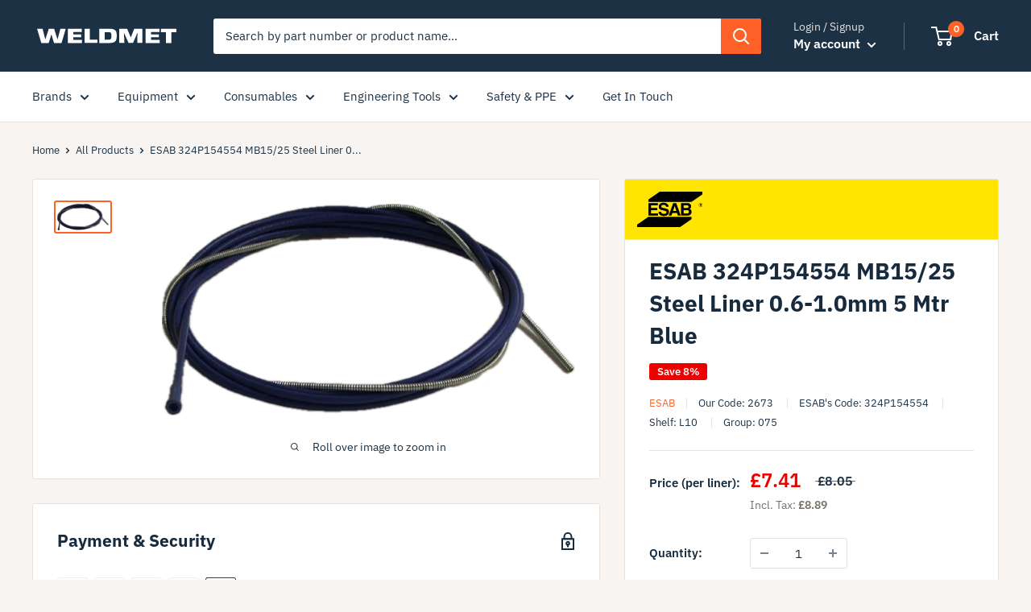

--- FILE ---
content_type: text/html; charset=utf-8
request_url: https://shop.weldmet.co.uk/products/2673
body_size: 31295
content:
<!doctype html>

<html class="no-js" lang="en">
  <head>
    <meta charset="utf-8">
    <meta name="viewport" content="width=device-width, initial-scale=1.0, height=device-height, minimum-scale=1.0, maximum-scale=5.0">
    <meta name="theme-color" content="#ff6128"><title>ESAB 324P154554 MB15/25 Steel Liner 0.6-1.0mm 5 Mtr Blue [2673]
        
</title><link rel="canonical" href="https://shop.weldmet.co.uk/products/2673"><link
        rel="shortcut icon"
        href="//shop.weldmet.co.uk/cdn/shop/files/weldmet_23f8771a-3f37-4450-a8ad-23c4affe4e2f_96x96.png?v=1614292923"
        type="image/png"><link
      rel="preload"
      as="style"
      href="//shop.weldmet.co.uk/cdn/shop/t/4/assets/theme.css?v=52108577286592448251682067075">
    <link
      rel="preload"
      as="script"
      href="//shop.weldmet.co.uk/cdn/shop/t/4/assets/theme.min.js?v=116761201341942993531680797206">
    <link rel="preconnect" href="https://cdn.shopify.com">
    <link rel="preconnect" href="https://fonts.shopifycdn.com">
    <link rel="dns-prefetch" href="https://productreviews.shopifycdn.com">
    <link rel="dns-prefetch" href="https://ajax.googleapis.com">
    <link rel="dns-prefetch" href="https://maps.googleapis.com">
    <link rel="dns-prefetch" href="https://maps.gstatic.com">

    <!-- Google tag (gtag.js) -->
    <script async src="https://www.googletagmanager.com/gtag/js?id=AW-535312163"></script>
    <script>
      window.dataLayer = window.dataLayer || [];
      function gtag() {
        dataLayer.push(arguments);
      }
      gtag('js', new Date());

      gtag('config', 'AW-535312163');
    </script>

    <meta property="og:type" content="product">
  <meta property="og:title" content="ESAB 324P154554 MB15/25 Steel Liner 0.6-1.0mm 5 Mtr Blue"><meta property="og:image" content="http://shop.weldmet.co.uk/cdn/shop/files/IMG_4776.png?v=1711910146">
    <meta property="og:image:secure_url" content="https://shop.weldmet.co.uk/cdn/shop/files/IMG_4776.png?v=1711910146">
    <meta property="og:image:width" content="663">
    <meta property="og:image:height" content="340"><meta property="product:price:amount" content="7.41">
  <meta property="product:price:currency" content="GBP"><meta property="og:url" content="https://shop.weldmet.co.uk/products/2673">
<meta property="og:site_name" content="Weldmet"><meta name="twitter:card" content="summary"><meta name="twitter:title" content="ESAB 324P154554 MB15/25 Steel Liner 0.6-1.0mm 5 Mtr Blue">
  <meta name="twitter:description" content="">
  <meta name="twitter:image" content="https://shop.weldmet.co.uk/cdn/shop/files/IMG_4776_600x600_crop_center.png?v=1711910146">
    <link rel="preload" href="//shop.weldmet.co.uk/cdn/fonts/ibm_plex_sans/ibmplexsans_n7.a8d2465074d254d8c167d5599b02fc2f97912fc9.woff2" as="font" type="font/woff2" crossorigin>
<link rel="preload" href="//shop.weldmet.co.uk/cdn/fonts/ibm_plex_sans/ibmplexsans_n4.4633946c9236bd5cc5d0394ad07b807eb7ca1b32.woff2" as="font" type="font/woff2" crossorigin><link rel="preload" href="//shop.weldmet.co.uk/cdn/fonts/ibm_plex_sans/ibmplexsans_i7.25100a51254494cece6de9741984bfb7fb22bafb.woff2" as="font" type="font/woff2" crossorigin><link rel="preload" href="//shop.weldmet.co.uk/cdn/fonts/ibm_plex_sans/ibmplexsans_n7.a8d2465074d254d8c167d5599b02fc2f97912fc9.woff2" as="font" type="font/woff2" crossorigin><link rel="preload" href="//shop.weldmet.co.uk/cdn/fonts/ibm_plex_sans/ibmplexsans_i4.ef77720fc4c9ae616083d1ac737f976e4c15f75b.woff2" as="font" type="font/woff2" crossorigin><link rel="preload" href="//shop.weldmet.co.uk/cdn/fonts/ibm_plex_sans/ibmplexsans_i7.25100a51254494cece6de9741984bfb7fb22bafb.woff2" as="font" type="font/woff2" crossorigin><link rel="preload" href="//shop.weldmet.co.uk/cdn/fonts/ibm_plex_sans/ibmplexsans_n6.cfb7efcc4708d97b4883d9d89e924e81b54334c1.woff2" as="font" type="font/woff2" crossorigin><style>
  @font-face {
  font-family: "IBM Plex Sans";
  font-weight: 700;
  font-style: normal;
  font-display: fallback;
  src: url("//shop.weldmet.co.uk/cdn/fonts/ibm_plex_sans/ibmplexsans_n7.a8d2465074d254d8c167d5599b02fc2f97912fc9.woff2") format("woff2"),
       url("//shop.weldmet.co.uk/cdn/fonts/ibm_plex_sans/ibmplexsans_n7.75e7a78a86c7afd1eb5becd99b7802136f0ed528.woff") format("woff");
}

  @font-face {
  font-family: "IBM Plex Sans";
  font-weight: 400;
  font-style: normal;
  font-display: fallback;
  src: url("//shop.weldmet.co.uk/cdn/fonts/ibm_plex_sans/ibmplexsans_n4.4633946c9236bd5cc5d0394ad07b807eb7ca1b32.woff2") format("woff2"),
       url("//shop.weldmet.co.uk/cdn/fonts/ibm_plex_sans/ibmplexsans_n4.6c6923eb6151e62a09e8a1ff83eaa1ce2a563a30.woff") format("woff");
}

@font-face {
  font-family: "IBM Plex Sans";
  font-weight: 600;
  font-style: normal;
  font-display: fallback;
  src: url("//shop.weldmet.co.uk/cdn/fonts/ibm_plex_sans/ibmplexsans_n6.cfb7efcc4708d97b4883d9d89e924e81b54334c1.woff2") format("woff2"),
       url("//shop.weldmet.co.uk/cdn/fonts/ibm_plex_sans/ibmplexsans_n6.b56157147f51a11f7ba6c49b63ffcafb1da8eeea.woff") format("woff");
}

@font-face {
  font-family: "IBM Plex Sans";
  font-weight: 700;
  font-style: italic;
  font-display: fallback;
  src: url("//shop.weldmet.co.uk/cdn/fonts/ibm_plex_sans/ibmplexsans_i7.25100a51254494cece6de9741984bfb7fb22bafb.woff2") format("woff2"),
       url("//shop.weldmet.co.uk/cdn/fonts/ibm_plex_sans/ibmplexsans_i7.7da61352825d18bb0287d7bc79067d47efc4fdda.woff") format("woff");
}


  @font-face {
  font-family: "IBM Plex Sans";
  font-weight: 700;
  font-style: normal;
  font-display: fallback;
  src: url("//shop.weldmet.co.uk/cdn/fonts/ibm_plex_sans/ibmplexsans_n7.a8d2465074d254d8c167d5599b02fc2f97912fc9.woff2") format("woff2"),
       url("//shop.weldmet.co.uk/cdn/fonts/ibm_plex_sans/ibmplexsans_n7.75e7a78a86c7afd1eb5becd99b7802136f0ed528.woff") format("woff");
}

  @font-face {
  font-family: "IBM Plex Sans";
  font-weight: 400;
  font-style: italic;
  font-display: fallback;
  src: url("//shop.weldmet.co.uk/cdn/fonts/ibm_plex_sans/ibmplexsans_i4.ef77720fc4c9ae616083d1ac737f976e4c15f75b.woff2") format("woff2"),
       url("//shop.weldmet.co.uk/cdn/fonts/ibm_plex_sans/ibmplexsans_i4.76cc8914ac99481bd93e34f8998da7b57a578a71.woff") format("woff");
}

  @font-face {
  font-family: "IBM Plex Sans";
  font-weight: 700;
  font-style: italic;
  font-display: fallback;
  src: url("//shop.weldmet.co.uk/cdn/fonts/ibm_plex_sans/ibmplexsans_i7.25100a51254494cece6de9741984bfb7fb22bafb.woff2") format("woff2"),
       url("//shop.weldmet.co.uk/cdn/fonts/ibm_plex_sans/ibmplexsans_i7.7da61352825d18bb0287d7bc79067d47efc4fdda.woff") format("woff");
}


  :root {
    --default-text-font-size : 15px;
    --base-text-font-size    : 15px;
    --heading-font-family    : "IBM Plex Sans", sans-serif;
    --heading-font-weight    : 700;
    --heading-font-style     : normal;
    --text-font-family       : "IBM Plex Sans", sans-serif;
    --text-font-weight       : 400;
    --text-font-style        : normal;
    --text-font-bolder-weight: 600;
    --text-link-decoration   : underline;

    --text-color               : #1c3144;
    --text-color-rgb           : 28, 49, 68;
    --heading-color            : #172b3d;
    --border-color             : #e7e2de;
    --border-color-rgb         : 231, 226, 222;
    --form-border-color        : #dcd5cf;
    --accent-color             : #ff6128;
    --accent-color-rgb         : 255, 97, 40;
    --link-color               : #ff6128;
    --link-color-hover         : #da3a00;
    --background               : #f7f4f2;
    --secondary-background     : #ffffff;
    --secondary-background-rgb : 255, 255, 255;
    --accent-background        : rgba(255, 97, 40, 0.08);

    --error-color       : #f71b1b;
    --error-background  : rgba(247, 27, 27, 0.07);
    --success-color     : #48b448;
    --success-background: rgba(72, 180, 72, 0.11);

    --primary-button-background      : #ff6128;
    --primary-button-background-rgb  : 255, 97, 40;
    --primary-button-text-color      : #ffffff;
    --secondary-button-background    : #e6ecf1;
    --secondary-button-background-rgb: 230, 236, 241;
    --secondary-button-text-color    : #0e1922;

    --header-background      : #1c3144;
    --header-text-color      : #ffffff;
    --header-light-text-color: #e9e2dd;
    --header-border-color    : rgba(233, 226, 221, 0.3);
    --header-accent-color    : #ff6128;

    --flickity-arrow-color: #bcaea3;--product-on-sale-accent           : #ee0000;
    --product-on-sale-accent-rgb       : 238, 0, 0;
    --product-on-sale-color            : #ffffff;
    --product-in-stock-color           : #008a00;
    --product-low-stock-color          : #ee0000;
    --product-sold-out-color           : #d1d1d4;
    --product-custom-label-1-background: #ff6128;
    --product-custom-label-1-color     : #ffffff;
    --product-custom-label-2-background: #a95ebe;
    --product-custom-label-2-color     : #ffffff;
    --product-review-star-color        : #ffb647;

    --mobile-container-gutter : 20px;
    --desktop-container-gutter: 40px;
  }
</style>

<script>
  // IE11 does not have support for CSS variables, so we have to polyfill them
  if (!(((window || {}).CSS || {}).supports && window.CSS.supports('(--a: 0)'))) {
    const script = document.createElement('script');
    script.type = 'text/javascript';
    script.src = 'https://cdn.jsdelivr.net/npm/css-vars-ponyfill@2';
    script.onload = function() {
      cssVars({});
    };

    document.getElementsByTagName('head')[0].appendChild(script);
  }
</script>

    <script>window.performance && window.performance.mark && window.performance.mark('shopify.content_for_header.start');</script><meta id="shopify-digital-wallet" name="shopify-digital-wallet" content="/45847675042/digital_wallets/dialog">
<meta name="shopify-checkout-api-token" content="a10daba337905c54e01303256694def5">
<meta id="in-context-paypal-metadata" data-shop-id="45847675042" data-venmo-supported="false" data-environment="production" data-locale="en_US" data-paypal-v4="true" data-currency="GBP">
<link rel="alternate" type="application/json+oembed" href="https://shop.weldmet.co.uk/products/2673.oembed">
<script async="async" src="/checkouts/internal/preloads.js?locale=en-GB"></script>
<script id="apple-pay-shop-capabilities" type="application/json">{"shopId":45847675042,"countryCode":"GB","currencyCode":"GBP","merchantCapabilities":["supports3DS"],"merchantId":"gid:\/\/shopify\/Shop\/45847675042","merchantName":"Weldmet","requiredBillingContactFields":["postalAddress","email","phone"],"requiredShippingContactFields":["postalAddress","email","phone"],"shippingType":"shipping","supportedNetworks":["visa","maestro","masterCard"],"total":{"type":"pending","label":"Weldmet","amount":"1.00"},"shopifyPaymentsEnabled":true,"supportsSubscriptions":true}</script>
<script id="shopify-features" type="application/json">{"accessToken":"a10daba337905c54e01303256694def5","betas":["rich-media-storefront-analytics"],"domain":"shop.weldmet.co.uk","predictiveSearch":true,"shopId":45847675042,"locale":"en"}</script>
<script>var Shopify = Shopify || {};
Shopify.shop = "weldmet.myshopify.com";
Shopify.locale = "en";
Shopify.currency = {"active":"GBP","rate":"1.0"};
Shopify.country = "GB";
Shopify.theme = {"name":"weldify\/main","id":130202566818,"schema_name":"Warehouse","schema_version":"1.15.1","theme_store_id":null,"role":"main"};
Shopify.theme.handle = "null";
Shopify.theme.style = {"id":null,"handle":null};
Shopify.cdnHost = "shop.weldmet.co.uk/cdn";
Shopify.routes = Shopify.routes || {};
Shopify.routes.root = "/";</script>
<script type="module">!function(o){(o.Shopify=o.Shopify||{}).modules=!0}(window);</script>
<script>!function(o){function n(){var o=[];function n(){o.push(Array.prototype.slice.apply(arguments))}return n.q=o,n}var t=o.Shopify=o.Shopify||{};t.loadFeatures=n(),t.autoloadFeatures=n()}(window);</script>
<script id="shop-js-analytics" type="application/json">{"pageType":"product"}</script>
<script defer="defer" async type="module" src="//shop.weldmet.co.uk/cdn/shopifycloud/shop-js/modules/v2/client.init-shop-cart-sync_BN7fPSNr.en.esm.js"></script>
<script defer="defer" async type="module" src="//shop.weldmet.co.uk/cdn/shopifycloud/shop-js/modules/v2/chunk.common_Cbph3Kss.esm.js"></script>
<script defer="defer" async type="module" src="//shop.weldmet.co.uk/cdn/shopifycloud/shop-js/modules/v2/chunk.modal_DKumMAJ1.esm.js"></script>
<script type="module">
  await import("//shop.weldmet.co.uk/cdn/shopifycloud/shop-js/modules/v2/client.init-shop-cart-sync_BN7fPSNr.en.esm.js");
await import("//shop.weldmet.co.uk/cdn/shopifycloud/shop-js/modules/v2/chunk.common_Cbph3Kss.esm.js");
await import("//shop.weldmet.co.uk/cdn/shopifycloud/shop-js/modules/v2/chunk.modal_DKumMAJ1.esm.js");

  window.Shopify.SignInWithShop?.initShopCartSync?.({"fedCMEnabled":true,"windoidEnabled":true});

</script>
<script>(function() {
  var isLoaded = false;
  function asyncLoad() {
    if (isLoaded) return;
    isLoaded = true;
    var urls = ["https:\/\/client.crisp.chat\/l\/8471d05e-43ac-4ec2-ab08-22f187359955.js?shop=weldmet.myshopify.com"];
    for (var i = 0; i < urls.length; i++) {
      var s = document.createElement('script');
      s.type = 'text/javascript';
      s.async = true;
      s.src = urls[i];
      var x = document.getElementsByTagName('script')[0];
      x.parentNode.insertBefore(s, x);
    }
  };
  if(window.attachEvent) {
    window.attachEvent('onload', asyncLoad);
  } else {
    window.addEventListener('load', asyncLoad, false);
  }
})();</script>
<script id="__st">var __st={"a":45847675042,"offset":0,"reqid":"ec1108dc-f68b-4ba3-b935-5f042c05d8a3-1770063780","pageurl":"shop.weldmet.co.uk\/products\/2673","u":"5f8e1a2c20bb","p":"product","rtyp":"product","rid":5797876269218};</script>
<script>window.ShopifyPaypalV4VisibilityTracking = true;</script>
<script id="captcha-bootstrap">!function(){'use strict';const t='contact',e='account',n='new_comment',o=[[t,t],['blogs',n],['comments',n],[t,'customer']],c=[[e,'customer_login'],[e,'guest_login'],[e,'recover_customer_password'],[e,'create_customer']],r=t=>t.map((([t,e])=>`form[action*='/${t}']:not([data-nocaptcha='true']) input[name='form_type'][value='${e}']`)).join(','),a=t=>()=>t?[...document.querySelectorAll(t)].map((t=>t.form)):[];function s(){const t=[...o],e=r(t);return a(e)}const i='password',u='form_key',d=['recaptcha-v3-token','g-recaptcha-response','h-captcha-response',i],f=()=>{try{return window.sessionStorage}catch{return}},m='__shopify_v',_=t=>t.elements[u];function p(t,e,n=!1){try{const o=window.sessionStorage,c=JSON.parse(o.getItem(e)),{data:r}=function(t){const{data:e,action:n}=t;return t[m]||n?{data:e,action:n}:{data:t,action:n}}(c);for(const[e,n]of Object.entries(r))t.elements[e]&&(t.elements[e].value=n);n&&o.removeItem(e)}catch(o){console.error('form repopulation failed',{error:o})}}const l='form_type',E='cptcha';function T(t){t.dataset[E]=!0}const w=window,h=w.document,L='Shopify',v='ce_forms',y='captcha';let A=!1;((t,e)=>{const n=(g='f06e6c50-85a8-45c8-87d0-21a2b65856fe',I='https://cdn.shopify.com/shopifycloud/storefront-forms-hcaptcha/ce_storefront_forms_captcha_hcaptcha.v1.5.2.iife.js',D={infoText:'Protected by hCaptcha',privacyText:'Privacy',termsText:'Terms'},(t,e,n)=>{const o=w[L][v],c=o.bindForm;if(c)return c(t,g,e,D).then(n);var r;o.q.push([[t,g,e,D],n]),r=I,A||(h.body.append(Object.assign(h.createElement('script'),{id:'captcha-provider',async:!0,src:r})),A=!0)});var g,I,D;w[L]=w[L]||{},w[L][v]=w[L][v]||{},w[L][v].q=[],w[L][y]=w[L][y]||{},w[L][y].protect=function(t,e){n(t,void 0,e),T(t)},Object.freeze(w[L][y]),function(t,e,n,w,h,L){const[v,y,A,g]=function(t,e,n){const i=e?o:[],u=t?c:[],d=[...i,...u],f=r(d),m=r(i),_=r(d.filter((([t,e])=>n.includes(e))));return[a(f),a(m),a(_),s()]}(w,h,L),I=t=>{const e=t.target;return e instanceof HTMLFormElement?e:e&&e.form},D=t=>v().includes(t);t.addEventListener('submit',(t=>{const e=I(t);if(!e)return;const n=D(e)&&!e.dataset.hcaptchaBound&&!e.dataset.recaptchaBound,o=_(e),c=g().includes(e)&&(!o||!o.value);(n||c)&&t.preventDefault(),c&&!n&&(function(t){try{if(!f())return;!function(t){const e=f();if(!e)return;const n=_(t);if(!n)return;const o=n.value;o&&e.removeItem(o)}(t);const e=Array.from(Array(32),(()=>Math.random().toString(36)[2])).join('');!function(t,e){_(t)||t.append(Object.assign(document.createElement('input'),{type:'hidden',name:u})),t.elements[u].value=e}(t,e),function(t,e){const n=f();if(!n)return;const o=[...t.querySelectorAll(`input[type='${i}']`)].map((({name:t})=>t)),c=[...d,...o],r={};for(const[a,s]of new FormData(t).entries())c.includes(a)||(r[a]=s);n.setItem(e,JSON.stringify({[m]:1,action:t.action,data:r}))}(t,e)}catch(e){console.error('failed to persist form',e)}}(e),e.submit())}));const S=(t,e)=>{t&&!t.dataset[E]&&(n(t,e.some((e=>e===t))),T(t))};for(const o of['focusin','change'])t.addEventListener(o,(t=>{const e=I(t);D(e)&&S(e,y())}));const B=e.get('form_key'),M=e.get(l),P=B&&M;t.addEventListener('DOMContentLoaded',(()=>{const t=y();if(P)for(const e of t)e.elements[l].value===M&&p(e,B);[...new Set([...A(),...v().filter((t=>'true'===t.dataset.shopifyCaptcha))])].forEach((e=>S(e,t)))}))}(h,new URLSearchParams(w.location.search),n,t,e,['guest_login'])})(!0,!0)}();</script>
<script integrity="sha256-4kQ18oKyAcykRKYeNunJcIwy7WH5gtpwJnB7kiuLZ1E=" data-source-attribution="shopify.loadfeatures" defer="defer" src="//shop.weldmet.co.uk/cdn/shopifycloud/storefront/assets/storefront/load_feature-a0a9edcb.js" crossorigin="anonymous"></script>
<script data-source-attribution="shopify.dynamic_checkout.dynamic.init">var Shopify=Shopify||{};Shopify.PaymentButton=Shopify.PaymentButton||{isStorefrontPortableWallets:!0,init:function(){window.Shopify.PaymentButton.init=function(){};var t=document.createElement("script");t.src="https://shop.weldmet.co.uk/cdn/shopifycloud/portable-wallets/latest/portable-wallets.en.js",t.type="module",document.head.appendChild(t)}};
</script>
<script data-source-attribution="shopify.dynamic_checkout.buyer_consent">
  function portableWalletsHideBuyerConsent(e){var t=document.getElementById("shopify-buyer-consent"),n=document.getElementById("shopify-subscription-policy-button");t&&n&&(t.classList.add("hidden"),t.setAttribute("aria-hidden","true"),n.removeEventListener("click",e))}function portableWalletsShowBuyerConsent(e){var t=document.getElementById("shopify-buyer-consent"),n=document.getElementById("shopify-subscription-policy-button");t&&n&&(t.classList.remove("hidden"),t.removeAttribute("aria-hidden"),n.addEventListener("click",e))}window.Shopify?.PaymentButton&&(window.Shopify.PaymentButton.hideBuyerConsent=portableWalletsHideBuyerConsent,window.Shopify.PaymentButton.showBuyerConsent=portableWalletsShowBuyerConsent);
</script>
<script data-source-attribution="shopify.dynamic_checkout.cart.bootstrap">document.addEventListener("DOMContentLoaded",(function(){function t(){return document.querySelector("shopify-accelerated-checkout-cart, shopify-accelerated-checkout")}if(t())Shopify.PaymentButton.init();else{new MutationObserver((function(e,n){t()&&(Shopify.PaymentButton.init(),n.disconnect())})).observe(document.body,{childList:!0,subtree:!0})}}));
</script>
<link id="shopify-accelerated-checkout-styles" rel="stylesheet" media="screen" href="https://shop.weldmet.co.uk/cdn/shopifycloud/portable-wallets/latest/accelerated-checkout-backwards-compat.css" crossorigin="anonymous">
<style id="shopify-accelerated-checkout-cart">
        #shopify-buyer-consent {
  margin-top: 1em;
  display: inline-block;
  width: 100%;
}

#shopify-buyer-consent.hidden {
  display: none;
}

#shopify-subscription-policy-button {
  background: none;
  border: none;
  padding: 0;
  text-decoration: underline;
  font-size: inherit;
  cursor: pointer;
}

#shopify-subscription-policy-button::before {
  box-shadow: none;
}

      </style>

<script>window.performance && window.performance.mark && window.performance.mark('shopify.content_for_header.end');</script>

    <link rel="stylesheet" href="//shop.weldmet.co.uk/cdn/shop/t/4/assets/theme.css?v=52108577286592448251682067075">
    <link rel="stylesheet" href="//shop.weldmet.co.uk/cdn/shop/t/4/assets/tailwind.css?v=97588713049677051861769965564">

    <script src="https://kit.fontawesome.com/225e38861d.js" crossorigin="anonymous"></script>

      
  <script type="application/ld+json">
  {
    "@context": "http://schema.org",
    "@type": "Product",
    "offers": [{
          "@type": "Offer",
          "name": "Default Title",
          "availability":"https://schema.org/InStock",
          "price": 7.41,
          "priceCurrency": "GBP",
          "priceValidUntil": "2026-02-12","sku": "2673","url": "/products/2673?variant=43263284248738"
        }
],
    "brand": {
      "name": "ESAB"
    },
    "name": "ESAB 324P154554 MB15\/25 Steel Liner 0.6-1.0mm 5 Mtr Blue",
    "description": "",
    "category": "MIG Torch Binzel spares (075)",
    "url": "/products/2673",
    "sku": "2673",
    "image": {
      "@type": "ImageObject",
      "url": "https://shop.weldmet.co.uk/cdn/shop/files/IMG_4776_1024x.png?v=1711910146",
      "image": "https://shop.weldmet.co.uk/cdn/shop/files/IMG_4776_1024x.png?v=1711910146",
      "name": "ESAB 324P154554 MB15\/25 Steel Liner 0.6-1.0mm 5 Mtr Blue [2673]",
      "width": "1024",
      "height": "1024"
    }
  }
  </script>



  <script type="application/ld+json">
  {
    "@context": "http://schema.org",
    "@type": "BreadcrumbList",
  "itemListElement": [{
      "@type": "ListItem",
      "position": 1,
      "name": "Home",
      "item": "https://shop.weldmet.co.uk"
    },{
          "@type": "ListItem",
          "position": 2,
          "name": "ESAB 324P154554 MB15\/25 Steel Liner 0.6-1.0mm 5 Mtr Blue",
          "item": "https://shop.weldmet.co.uk/products/2673"
        }]
  }
  </script>


      <script>
        // This allows to expose several variables to the global scope, to be used in scripts
        window.theme = {
          pageType: "product",
          cartCount: 0,
          moneyFormat: "£{{amount}}",
          moneyWithCurrencyFormat: "£{{amount}} GBP",
          showDiscount:true
          ,
          discountMode: "percentage",
          searchMode: "product",
          cartType: "drawer"
        };

        window.routes = {
          rootUrl: "\/",
          cartUrl: "\/cart",
          cartAddUrl: "\/cart\/add",
          cartChangeUrl: "\/cart\/change",
          searchUrl: "\/search",
          productRecommendationsUrl: "\/recommendations\/products"
        };

        window.languages = {
          collectionOnSaleLabel: "Save {{savings}}",
          productFormUnavailable: "Unavailable",
          productFormAddToCart:
            "Add to cart"
          ,
          productFormSoldOut: "Sold out",
          shippingEstimatorNoResults: "No shipping could be found for your address.",
          shippingEstimatorOneResult: "There is one shipping rate for your address:",
          shippingEstimatorMultipleResults: "There are {{count}} shipping rates for your address:",
          shippingEstimatorErrors: "There are some errors:"
        };

        window.lazySizesConfig = {
          loadHidden: false,
          hFac: 0.8,
          expFactor: 3,
          customMedia: {
            '--phone': '(max-width: 640px)',
            '--tablet': '(min-width: 641px) and (max-width: 1023px)',
            '--lap': '(min-width: 1024px)'
          }
        };

        document.documentElement.className = document.documentElement.className.replace('no-js', 'js');
      </script><script src="https://cdn.jsdelivr.net/npm/litepicker@2.0.11/dist/bundle.js" defer></script><script src="//unpkg.com/alpinejs" defer></script>
      <script src="//shop.weldmet.co.uk/cdn/shop/t/4/assets/theme.min.js?v=116761201341942993531680797206" defer></script>
      <script src="//shop.weldmet.co.uk/cdn/shop/t/4/assets/custom.js?v=33169158364536293951659193278" defer></script><script>
          (function() {
            window.onpageshow = function() {

// We force re-freshing the cart content onpageshow, as most browsers will serve a cache copy when hitting the
// back button, which cause staled data
              document.documentElement.dispatchEvent(new CustomEvent('cart:refresh', {
                bubbles: true,
                detail: {
                  scrollToTop: false
                }
              }));
            };
          })();
        </script><!-- PriceSpider Pixel Implementation -->
      <script async src="//cdn.pricespider.com/pathinsights/ps-pi-ps.min.js"></script>
      <script>
        var pSgetUrlParameter = function(name) {
          name = name.replace(/[\[]/, '\\[').replace(/[\]]/, '\\]');
          var regex = new RegExp('[\\?&]' + name + '=([^&#]*)');
          var results = regex.exec(location.search);
          return results === null
            ? ''
            : decodeURIComponent(results[1].replace(/\+/g, ' '));
        };
        var pSsetCookie = function(value) {
          pswtb.purchaseTracking.setCookie(value);
          document.cookie = "pswtb.psrid=" + value;
        }
      </script>

      <!-- PriceSpider end -->
    <link href="https://monorail-edge.shopifysvc.com" rel="dns-prefetch">
<script>(function(){if ("sendBeacon" in navigator && "performance" in window) {try {var session_token_from_headers = performance.getEntriesByType('navigation')[0].serverTiming.find(x => x.name == '_s').description;} catch {var session_token_from_headers = undefined;}var session_cookie_matches = document.cookie.match(/_shopify_s=([^;]*)/);var session_token_from_cookie = session_cookie_matches && session_cookie_matches.length === 2 ? session_cookie_matches[1] : "";var session_token = session_token_from_headers || session_token_from_cookie || "";function handle_abandonment_event(e) {var entries = performance.getEntries().filter(function(entry) {return /monorail-edge.shopifysvc.com/.test(entry.name);});if (!window.abandonment_tracked && entries.length === 0) {window.abandonment_tracked = true;var currentMs = Date.now();var navigation_start = performance.timing.navigationStart;var payload = {shop_id: 45847675042,url: window.location.href,navigation_start,duration: currentMs - navigation_start,session_token,page_type: "product"};window.navigator.sendBeacon("https://monorail-edge.shopifysvc.com/v1/produce", JSON.stringify({schema_id: "online_store_buyer_site_abandonment/1.1",payload: payload,metadata: {event_created_at_ms: currentMs,event_sent_at_ms: currentMs}}));}}window.addEventListener('pagehide', handle_abandonment_event);}}());</script>
<script id="web-pixels-manager-setup">(function e(e,d,r,n,o){if(void 0===o&&(o={}),!Boolean(null===(a=null===(i=window.Shopify)||void 0===i?void 0:i.analytics)||void 0===a?void 0:a.replayQueue)){var i,a;window.Shopify=window.Shopify||{};var t=window.Shopify;t.analytics=t.analytics||{};var s=t.analytics;s.replayQueue=[],s.publish=function(e,d,r){return s.replayQueue.push([e,d,r]),!0};try{self.performance.mark("wpm:start")}catch(e){}var l=function(){var e={modern:/Edge?\/(1{2}[4-9]|1[2-9]\d|[2-9]\d{2}|\d{4,})\.\d+(\.\d+|)|Firefox\/(1{2}[4-9]|1[2-9]\d|[2-9]\d{2}|\d{4,})\.\d+(\.\d+|)|Chrom(ium|e)\/(9{2}|\d{3,})\.\d+(\.\d+|)|(Maci|X1{2}).+ Version\/(15\.\d+|(1[6-9]|[2-9]\d|\d{3,})\.\d+)([,.]\d+|)( \(\w+\)|)( Mobile\/\w+|) Safari\/|Chrome.+OPR\/(9{2}|\d{3,})\.\d+\.\d+|(CPU[ +]OS|iPhone[ +]OS|CPU[ +]iPhone|CPU IPhone OS|CPU iPad OS)[ +]+(15[._]\d+|(1[6-9]|[2-9]\d|\d{3,})[._]\d+)([._]\d+|)|Android:?[ /-](13[3-9]|1[4-9]\d|[2-9]\d{2}|\d{4,})(\.\d+|)(\.\d+|)|Android.+Firefox\/(13[5-9]|1[4-9]\d|[2-9]\d{2}|\d{4,})\.\d+(\.\d+|)|Android.+Chrom(ium|e)\/(13[3-9]|1[4-9]\d|[2-9]\d{2}|\d{4,})\.\d+(\.\d+|)|SamsungBrowser\/([2-9]\d|\d{3,})\.\d+/,legacy:/Edge?\/(1[6-9]|[2-9]\d|\d{3,})\.\d+(\.\d+|)|Firefox\/(5[4-9]|[6-9]\d|\d{3,})\.\d+(\.\d+|)|Chrom(ium|e)\/(5[1-9]|[6-9]\d|\d{3,})\.\d+(\.\d+|)([\d.]+$|.*Safari\/(?![\d.]+ Edge\/[\d.]+$))|(Maci|X1{2}).+ Version\/(10\.\d+|(1[1-9]|[2-9]\d|\d{3,})\.\d+)([,.]\d+|)( \(\w+\)|)( Mobile\/\w+|) Safari\/|Chrome.+OPR\/(3[89]|[4-9]\d|\d{3,})\.\d+\.\d+|(CPU[ +]OS|iPhone[ +]OS|CPU[ +]iPhone|CPU IPhone OS|CPU iPad OS)[ +]+(10[._]\d+|(1[1-9]|[2-9]\d|\d{3,})[._]\d+)([._]\d+|)|Android:?[ /-](13[3-9]|1[4-9]\d|[2-9]\d{2}|\d{4,})(\.\d+|)(\.\d+|)|Mobile Safari.+OPR\/([89]\d|\d{3,})\.\d+\.\d+|Android.+Firefox\/(13[5-9]|1[4-9]\d|[2-9]\d{2}|\d{4,})\.\d+(\.\d+|)|Android.+Chrom(ium|e)\/(13[3-9]|1[4-9]\d|[2-9]\d{2}|\d{4,})\.\d+(\.\d+|)|Android.+(UC? ?Browser|UCWEB|U3)[ /]?(15\.([5-9]|\d{2,})|(1[6-9]|[2-9]\d|\d{3,})\.\d+)\.\d+|SamsungBrowser\/(5\.\d+|([6-9]|\d{2,})\.\d+)|Android.+MQ{2}Browser\/(14(\.(9|\d{2,})|)|(1[5-9]|[2-9]\d|\d{3,})(\.\d+|))(\.\d+|)|K[Aa][Ii]OS\/(3\.\d+|([4-9]|\d{2,})\.\d+)(\.\d+|)/},d=e.modern,r=e.legacy,n=navigator.userAgent;return n.match(d)?"modern":n.match(r)?"legacy":"unknown"}(),u="modern"===l?"modern":"legacy",c=(null!=n?n:{modern:"",legacy:""})[u],f=function(e){return[e.baseUrl,"/wpm","/b",e.hashVersion,"modern"===e.buildTarget?"m":"l",".js"].join("")}({baseUrl:d,hashVersion:r,buildTarget:u}),m=function(e){var d=e.version,r=e.bundleTarget,n=e.surface,o=e.pageUrl,i=e.monorailEndpoint;return{emit:function(e){var a=e.status,t=e.errorMsg,s=(new Date).getTime(),l=JSON.stringify({metadata:{event_sent_at_ms:s},events:[{schema_id:"web_pixels_manager_load/3.1",payload:{version:d,bundle_target:r,page_url:o,status:a,surface:n,error_msg:t},metadata:{event_created_at_ms:s}}]});if(!i)return console&&console.warn&&console.warn("[Web Pixels Manager] No Monorail endpoint provided, skipping logging."),!1;try{return self.navigator.sendBeacon.bind(self.navigator)(i,l)}catch(e){}var u=new XMLHttpRequest;try{return u.open("POST",i,!0),u.setRequestHeader("Content-Type","text/plain"),u.send(l),!0}catch(e){return console&&console.warn&&console.warn("[Web Pixels Manager] Got an unhandled error while logging to Monorail."),!1}}}}({version:r,bundleTarget:l,surface:e.surface,pageUrl:self.location.href,monorailEndpoint:e.monorailEndpoint});try{o.browserTarget=l,function(e){var d=e.src,r=e.async,n=void 0===r||r,o=e.onload,i=e.onerror,a=e.sri,t=e.scriptDataAttributes,s=void 0===t?{}:t,l=document.createElement("script"),u=document.querySelector("head"),c=document.querySelector("body");if(l.async=n,l.src=d,a&&(l.integrity=a,l.crossOrigin="anonymous"),s)for(var f in s)if(Object.prototype.hasOwnProperty.call(s,f))try{l.dataset[f]=s[f]}catch(e){}if(o&&l.addEventListener("load",o),i&&l.addEventListener("error",i),u)u.appendChild(l);else{if(!c)throw new Error("Did not find a head or body element to append the script");c.appendChild(l)}}({src:f,async:!0,onload:function(){if(!function(){var e,d;return Boolean(null===(d=null===(e=window.Shopify)||void 0===e?void 0:e.analytics)||void 0===d?void 0:d.initialized)}()){var d=window.webPixelsManager.init(e)||void 0;if(d){var r=window.Shopify.analytics;r.replayQueue.forEach((function(e){var r=e[0],n=e[1],o=e[2];d.publishCustomEvent(r,n,o)})),r.replayQueue=[],r.publish=d.publishCustomEvent,r.visitor=d.visitor,r.initialized=!0}}},onerror:function(){return m.emit({status:"failed",errorMsg:"".concat(f," has failed to load")})},sri:function(e){var d=/^sha384-[A-Za-z0-9+/=]+$/;return"string"==typeof e&&d.test(e)}(c)?c:"",scriptDataAttributes:o}),m.emit({status:"loading"})}catch(e){m.emit({status:"failed",errorMsg:(null==e?void 0:e.message)||"Unknown error"})}}})({shopId: 45847675042,storefrontBaseUrl: "https://shop.weldmet.co.uk",extensionsBaseUrl: "https://extensions.shopifycdn.com/cdn/shopifycloud/web-pixels-manager",monorailEndpoint: "https://monorail-edge.shopifysvc.com/unstable/produce_batch",surface: "storefront-renderer",enabledBetaFlags: ["2dca8a86"],webPixelsConfigList: [{"id":"shopify-app-pixel","configuration":"{}","eventPayloadVersion":"v1","runtimeContext":"STRICT","scriptVersion":"0450","apiClientId":"shopify-pixel","type":"APP","privacyPurposes":["ANALYTICS","MARKETING"]},{"id":"shopify-custom-pixel","eventPayloadVersion":"v1","runtimeContext":"LAX","scriptVersion":"0450","apiClientId":"shopify-pixel","type":"CUSTOM","privacyPurposes":["ANALYTICS","MARKETING"]}],isMerchantRequest: false,initData: {"shop":{"name":"Weldmet","paymentSettings":{"currencyCode":"GBP"},"myshopifyDomain":"weldmet.myshopify.com","countryCode":"GB","storefrontUrl":"https:\/\/shop.weldmet.co.uk"},"customer":null,"cart":null,"checkout":null,"productVariants":[{"price":{"amount":7.41,"currencyCode":"GBP"},"product":{"title":"ESAB 324P154554 MB15\/25 Steel Liner 0.6-1.0mm 5 Mtr Blue [2673]","vendor":"ESAB","id":"5797876269218","untranslatedTitle":"ESAB 324P154554 MB15\/25 Steel Liner 0.6-1.0mm 5 Mtr Blue [2673]","url":"\/products\/2673","type":"MIG Torch Binzel spares (075)"},"id":"43263284248738","image":{"src":"\/\/shop.weldmet.co.uk\/cdn\/shop\/files\/IMG_4776.png?v=1711910146"},"sku":"2673","title":"Default Title","untranslatedTitle":"Default Title"}],"purchasingCompany":null},},"https://shop.weldmet.co.uk/cdn","3918e4e0wbf3ac3cepc5707306mb02b36c6",{"modern":"","legacy":""},{"shopId":"45847675042","storefrontBaseUrl":"https:\/\/shop.weldmet.co.uk","extensionBaseUrl":"https:\/\/extensions.shopifycdn.com\/cdn\/shopifycloud\/web-pixels-manager","surface":"storefront-renderer","enabledBetaFlags":"[\"2dca8a86\"]","isMerchantRequest":"false","hashVersion":"3918e4e0wbf3ac3cepc5707306mb02b36c6","publish":"custom","events":"[[\"page_viewed\",{}],[\"product_viewed\",{\"productVariant\":{\"price\":{\"amount\":7.41,\"currencyCode\":\"GBP\"},\"product\":{\"title\":\"ESAB 324P154554 MB15\/25 Steel Liner 0.6-1.0mm 5 Mtr Blue [2673]\",\"vendor\":\"ESAB\",\"id\":\"5797876269218\",\"untranslatedTitle\":\"ESAB 324P154554 MB15\/25 Steel Liner 0.6-1.0mm 5 Mtr Blue [2673]\",\"url\":\"\/products\/2673\",\"type\":\"MIG Torch Binzel spares (075)\"},\"id\":\"43263284248738\",\"image\":{\"src\":\"\/\/shop.weldmet.co.uk\/cdn\/shop\/files\/IMG_4776.png?v=1711910146\"},\"sku\":\"2673\",\"title\":\"Default Title\",\"untranslatedTitle\":\"Default Title\"}}]]"});</script><script>
  window.ShopifyAnalytics = window.ShopifyAnalytics || {};
  window.ShopifyAnalytics.meta = window.ShopifyAnalytics.meta || {};
  window.ShopifyAnalytics.meta.currency = 'GBP';
  var meta = {"product":{"id":5797876269218,"gid":"gid:\/\/shopify\/Product\/5797876269218","vendor":"ESAB","type":"MIG Torch Binzel spares (075)","handle":"2673","variants":[{"id":43263284248738,"price":741,"name":"ESAB 324P154554 MB15\/25 Steel Liner 0.6-1.0mm 5 Mtr Blue [2673]","public_title":null,"sku":"2673"}],"remote":false},"page":{"pageType":"product","resourceType":"product","resourceId":5797876269218,"requestId":"ec1108dc-f68b-4ba3-b935-5f042c05d8a3-1770063780"}};
  for (var attr in meta) {
    window.ShopifyAnalytics.meta[attr] = meta[attr];
  }
</script>
<script class="analytics">
  (function () {
    var customDocumentWrite = function(content) {
      var jquery = null;

      if (window.jQuery) {
        jquery = window.jQuery;
      } else if (window.Checkout && window.Checkout.$) {
        jquery = window.Checkout.$;
      }

      if (jquery) {
        jquery('body').append(content);
      }
    };

    var hasLoggedConversion = function(token) {
      if (token) {
        return document.cookie.indexOf('loggedConversion=' + token) !== -1;
      }
      return false;
    }

    var setCookieIfConversion = function(token) {
      if (token) {
        var twoMonthsFromNow = new Date(Date.now());
        twoMonthsFromNow.setMonth(twoMonthsFromNow.getMonth() + 2);

        document.cookie = 'loggedConversion=' + token + '; expires=' + twoMonthsFromNow;
      }
    }

    var trekkie = window.ShopifyAnalytics.lib = window.trekkie = window.trekkie || [];
    if (trekkie.integrations) {
      return;
    }
    trekkie.methods = [
      'identify',
      'page',
      'ready',
      'track',
      'trackForm',
      'trackLink'
    ];
    trekkie.factory = function(method) {
      return function() {
        var args = Array.prototype.slice.call(arguments);
        args.unshift(method);
        trekkie.push(args);
        return trekkie;
      };
    };
    for (var i = 0; i < trekkie.methods.length; i++) {
      var key = trekkie.methods[i];
      trekkie[key] = trekkie.factory(key);
    }
    trekkie.load = function(config) {
      trekkie.config = config || {};
      trekkie.config.initialDocumentCookie = document.cookie;
      var first = document.getElementsByTagName('script')[0];
      var script = document.createElement('script');
      script.type = 'text/javascript';
      script.onerror = function(e) {
        var scriptFallback = document.createElement('script');
        scriptFallback.type = 'text/javascript';
        scriptFallback.onerror = function(error) {
                var Monorail = {
      produce: function produce(monorailDomain, schemaId, payload) {
        var currentMs = new Date().getTime();
        var event = {
          schema_id: schemaId,
          payload: payload,
          metadata: {
            event_created_at_ms: currentMs,
            event_sent_at_ms: currentMs
          }
        };
        return Monorail.sendRequest("https://" + monorailDomain + "/v1/produce", JSON.stringify(event));
      },
      sendRequest: function sendRequest(endpointUrl, payload) {
        // Try the sendBeacon API
        if (window && window.navigator && typeof window.navigator.sendBeacon === 'function' && typeof window.Blob === 'function' && !Monorail.isIos12()) {
          var blobData = new window.Blob([payload], {
            type: 'text/plain'
          });

          if (window.navigator.sendBeacon(endpointUrl, blobData)) {
            return true;
          } // sendBeacon was not successful

        } // XHR beacon

        var xhr = new XMLHttpRequest();

        try {
          xhr.open('POST', endpointUrl);
          xhr.setRequestHeader('Content-Type', 'text/plain');
          xhr.send(payload);
        } catch (e) {
          console.log(e);
        }

        return false;
      },
      isIos12: function isIos12() {
        return window.navigator.userAgent.lastIndexOf('iPhone; CPU iPhone OS 12_') !== -1 || window.navigator.userAgent.lastIndexOf('iPad; CPU OS 12_') !== -1;
      }
    };
    Monorail.produce('monorail-edge.shopifysvc.com',
      'trekkie_storefront_load_errors/1.1',
      {shop_id: 45847675042,
      theme_id: 130202566818,
      app_name: "storefront",
      context_url: window.location.href,
      source_url: "//shop.weldmet.co.uk/cdn/s/trekkie.storefront.c59ea00e0474b293ae6629561379568a2d7c4bba.min.js"});

        };
        scriptFallback.async = true;
        scriptFallback.src = '//shop.weldmet.co.uk/cdn/s/trekkie.storefront.c59ea00e0474b293ae6629561379568a2d7c4bba.min.js';
        first.parentNode.insertBefore(scriptFallback, first);
      };
      script.async = true;
      script.src = '//shop.weldmet.co.uk/cdn/s/trekkie.storefront.c59ea00e0474b293ae6629561379568a2d7c4bba.min.js';
      first.parentNode.insertBefore(script, first);
    };
    trekkie.load(
      {"Trekkie":{"appName":"storefront","development":false,"defaultAttributes":{"shopId":45847675042,"isMerchantRequest":null,"themeId":130202566818,"themeCityHash":"7266772373520795462","contentLanguage":"en","currency":"GBP","eventMetadataId":"09f55bf3-0572-4067-9afd-b44cd05f871e"},"isServerSideCookieWritingEnabled":true,"monorailRegion":"shop_domain","enabledBetaFlags":["65f19447","b5387b81"]},"Session Attribution":{},"S2S":{"facebookCapiEnabled":false,"source":"trekkie-storefront-renderer","apiClientId":580111}}
    );

    var loaded = false;
    trekkie.ready(function() {
      if (loaded) return;
      loaded = true;

      window.ShopifyAnalytics.lib = window.trekkie;

      var originalDocumentWrite = document.write;
      document.write = customDocumentWrite;
      try { window.ShopifyAnalytics.merchantGoogleAnalytics.call(this); } catch(error) {};
      document.write = originalDocumentWrite;

      window.ShopifyAnalytics.lib.page(null,{"pageType":"product","resourceType":"product","resourceId":5797876269218,"requestId":"ec1108dc-f68b-4ba3-b935-5f042c05d8a3-1770063780","shopifyEmitted":true});

      var match = window.location.pathname.match(/checkouts\/(.+)\/(thank_you|post_purchase)/)
      var token = match? match[1]: undefined;
      if (!hasLoggedConversion(token)) {
        setCookieIfConversion(token);
        window.ShopifyAnalytics.lib.track("Viewed Product",{"currency":"GBP","variantId":43263284248738,"productId":5797876269218,"productGid":"gid:\/\/shopify\/Product\/5797876269218","name":"ESAB 324P154554 MB15\/25 Steel Liner 0.6-1.0mm 5 Mtr Blue [2673]","price":"7.41","sku":"2673","brand":"ESAB","variant":null,"category":"MIG Torch Binzel spares (075)","nonInteraction":true,"remote":false},undefined,undefined,{"shopifyEmitted":true});
      window.ShopifyAnalytics.lib.track("monorail:\/\/trekkie_storefront_viewed_product\/1.1",{"currency":"GBP","variantId":43263284248738,"productId":5797876269218,"productGid":"gid:\/\/shopify\/Product\/5797876269218","name":"ESAB 324P154554 MB15\/25 Steel Liner 0.6-1.0mm 5 Mtr Blue [2673]","price":"7.41","sku":"2673","brand":"ESAB","variant":null,"category":"MIG Torch Binzel spares (075)","nonInteraction":true,"remote":false,"referer":"https:\/\/shop.weldmet.co.uk\/products\/2673"});
      }
    });


        var eventsListenerScript = document.createElement('script');
        eventsListenerScript.async = true;
        eventsListenerScript.src = "//shop.weldmet.co.uk/cdn/shopifycloud/storefront/assets/shop_events_listener-3da45d37.js";
        document.getElementsByTagName('head')[0].appendChild(eventsListenerScript);

})();</script>
  <script>
  if (!window.ga || (window.ga && typeof window.ga !== 'function')) {
    window.ga = function ga() {
      (window.ga.q = window.ga.q || []).push(arguments);
      if (window.Shopify && window.Shopify.analytics && typeof window.Shopify.analytics.publish === 'function') {
        window.Shopify.analytics.publish("ga_stub_called", {}, {sendTo: "google_osp_migration"});
      }
      console.error("Shopify's Google Analytics stub called with:", Array.from(arguments), "\nSee https://help.shopify.com/manual/promoting-marketing/pixels/pixel-migration#google for more information.");
    };
    if (window.Shopify && window.Shopify.analytics && typeof window.Shopify.analytics.publish === 'function') {
      window.Shopify.analytics.publish("ga_stub_initialized", {}, {sendTo: "google_osp_migration"});
    }
  }
</script>
<script
  defer
  src="https://shop.weldmet.co.uk/cdn/shopifycloud/perf-kit/shopify-perf-kit-3.1.0.min.js"
  data-application="storefront-renderer"
  data-shop-id="45847675042"
  data-render-region="gcp-us-east1"
  data-page-type="product"
  data-theme-instance-id="130202566818"
  data-theme-name="Warehouse"
  data-theme-version="1.15.1"
  data-monorail-region="shop_domain"
  data-resource-timing-sampling-rate="10"
  data-shs="true"
  data-shs-beacon="true"
  data-shs-export-with-fetch="true"
  data-shs-logs-sample-rate="1"
  data-shs-beacon-endpoint="https://shop.weldmet.co.uk/api/collect"
></script>
</head>

    <body class="warehouse--v1 features--animate-zoom template-product " data-instant-intensity="viewport">
      <a href="#main" class="visually-hidden skip-to-content">Skip to content</a>
      <span class="loading-bar"></span>

      <div id="shopify-section-announcement-bar" class="shopify-section"></div>
<div id="shopify-section-popups" class="shopify-section"><div data-section-id="popups" data-section-type="popups"></div>

</div>
<div id="shopify-section-header" class="shopify-section shopify-section__header"><section data-section-id="header" data-section-type="header" data-section-settings='{
  "navigationLayout": "inline",
  "desktopOpenTrigger": "hover",
  "useStickyHeader": false
}'>
  <header class="header header--inline header--search-expanded" role="banner">
    <div class="container">
      <div class="header__inner"><nav class="header__mobile-nav hidden-lap-and-up">
            <button class="header__mobile-nav-toggle icon-state touch-area" data-action="toggle-menu" aria-expanded="false" aria-haspopup="true" aria-controls="mobile-menu" aria-label="Open menu">
              <span class="icon-state__primary"><svg focusable="false" class="icon inline icon--hamburger-mobile" viewBox="0 0 20 16" role="presentation">
      <path d="M0 14h20v2H0v-2zM0 0h20v2H0V0zm0 7h20v2H0V7z" fill="currentColor" fill-rule="evenodd"></path>
    </svg></span>
              <span class="icon-state__secondary"><svg focusable="false" class="icon inline icon--close" viewBox="0 0 19 19" role="presentation">
      <path d="M9.1923882 8.39339828l7.7781745-7.7781746 1.4142136 1.41421357-7.7781746 7.77817459 7.7781746 7.77817456L16.9705627 19l-7.7781745-7.7781746L1.41421356 19 0 17.5857864l7.7781746-7.77817456L0 2.02943725 1.41421356.61522369 9.1923882 8.39339828z" fill="currentColor" fill-rule="evenodd"></path>
    </svg></span>
            </button><div id="mobile-menu" class="mobile-menu" aria-hidden="true"><svg focusable="false" class="icon inline icon--nav-triangle-borderless" viewBox="0 0 20 9" role="presentation">
      <path d="M.47108938 9c.2694725-.26871321.57077721-.56867841.90388257-.89986354C3.12384116 6.36134886 5.74788116 3.76338565 9.2467995.30653888c.4145057-.4095171 1.0844277-.40860098 1.4977971.00205122L19.4935156 9H.47108938z" fill="#ffffff"></path>
    </svg><div class="mobile-menu__inner">
    <div class="mobile-menu__panel">
      <div class="mobile-menu__section">
        <ul class="mobile-menu__nav" data-type="menu" role="list"><li class="mobile-menu__nav-item"><button class="mobile-menu__nav-link" data-type="menuitem" aria-haspopup="true" aria-expanded="false" aria-controls="mobile-panel-0" data-action="open-panel">Brands<svg focusable="false" class="icon inline icon--arrow-right" viewBox="0 0 8 12" role="presentation">
      <path stroke="currentColor" stroke-width="2" d="M2 2l4 4-4 4" fill="none" stroke-linecap="square"></path>
    </svg></button></li><li class="mobile-menu__nav-item"><button class="mobile-menu__nav-link" data-type="menuitem" aria-haspopup="true" aria-expanded="false" aria-controls="mobile-panel-1" data-action="open-panel">Equipment<svg focusable="false" class="icon inline icon--arrow-right" viewBox="0 0 8 12" role="presentation">
      <path stroke="currentColor" stroke-width="2" d="M2 2l4 4-4 4" fill="none" stroke-linecap="square"></path>
    </svg></button></li><li class="mobile-menu__nav-item"><button class="mobile-menu__nav-link" data-type="menuitem" aria-haspopup="true" aria-expanded="false" aria-controls="mobile-panel-2" data-action="open-panel">Consumables<svg focusable="false" class="icon inline icon--arrow-right" viewBox="0 0 8 12" role="presentation">
      <path stroke="currentColor" stroke-width="2" d="M2 2l4 4-4 4" fill="none" stroke-linecap="square"></path>
    </svg></button></li><li class="mobile-menu__nav-item"><button class="mobile-menu__nav-link" data-type="menuitem" aria-haspopup="true" aria-expanded="false" aria-controls="mobile-panel-3" data-action="open-panel">Engineering Tools<svg focusable="false" class="icon inline icon--arrow-right" viewBox="0 0 8 12" role="presentation">
      <path stroke="currentColor" stroke-width="2" d="M2 2l4 4-4 4" fill="none" stroke-linecap="square"></path>
    </svg></button></li><li class="mobile-menu__nav-item"><button class="mobile-menu__nav-link" data-type="menuitem" aria-haspopup="true" aria-expanded="false" aria-controls="mobile-panel-4" data-action="open-panel">Safety & PPE<svg focusable="false" class="icon inline icon--arrow-right" viewBox="0 0 8 12" role="presentation">
      <path stroke="currentColor" stroke-width="2" d="M2 2l4 4-4 4" fill="none" stroke-linecap="square"></path>
    </svg></button></li><li class="mobile-menu__nav-item"><a href="/pages/contact-us" class="mobile-menu__nav-link" data-type="menuitem">Get In Touch</a></li></ul>
      </div><div class="mobile-menu__section mobile-menu__section--loose">
          <p class="mobile-menu__section-title heading h5">Need help?</p><div class="mobile-menu__help-wrapper">
              <a href="tel:+44 1372 230456"><svg focusable="false" class="icon inline icon--bi-phone" viewBox="0 0 24 24" role="presentation">
      <g stroke-width="2" fill="none" fill-rule="evenodd" stroke-linecap="square">
        <path d="M17 15l-3 3-8-8 3-3-5-5-3 3c0 9.941 8.059 18 18 18l3-3-5-5z" stroke="#172b3d"></path>
        <path d="M14 1c4.971 0 9 4.029 9 9m-9-5c2.761 0 5 2.239 5 5" stroke="#ff6128"></path>
      </g>
    </svg><span>Call us 01372 230 456</span>
              </a>
            </div><div class="mobile-menu__help-wrapper"><svg focusable="false" class="icon inline icon--bi-email" viewBox="0 0 22 22" role="presentation">
      <g fill="none" fill-rule="evenodd">
        <path stroke="#ff6128" d="M.916667 10.08333367l3.66666667-2.65833334v4.65849997zm20.1666667 0L17.416667 7.42500033v4.65849997z"></path>
        <path stroke="#172b3d" stroke-width="2" d="M4.58333367 7.42500033L.916667 10.08333367V21.0833337h20.1666667V10.08333367L17.416667 7.42500033"></path>
        <path stroke="#172b3d" stroke-width="2" d="M4.58333367 12.1000003V.916667H17.416667v11.1833333m-16.5-2.01666663L21.0833337 21.0833337m0-11.00000003L11.0000003 15.5833337"></path>
        <path d="M8.25000033 5.50000033h5.49999997M8.25000033 9.166667h5.49999997" stroke="#ff6128" stroke-width="2" stroke-linecap="square"></path>
      </g>
    </svg><a href="mailto:sales@weldmet.co.uk">sales@weldmet.co.uk</a>
            </div></div></div><div id="mobile-panel-0" class="mobile-menu__panel is-nested">
          <div class="mobile-menu__section is-sticky">
            <button class="mobile-menu__back-button" data-action="close-panel"><svg focusable="false" class="icon inline icon--arrow-left" viewBox="0 0 8 12" role="presentation">
      <path stroke="currentColor" stroke-width="2" d="M6 10L2 6l4-4" fill="none" stroke-linecap="square"></path>
    </svg> Back</button>
          </div>

          <div class="mobile-menu__section"><ul class="mobile-menu__nav" data-type="menu" role="list">
                <li class="mobile-menu__nav-item">
                  <a href="/pages/brands" class="mobile-menu__nav-link text--strong">Brands</a>
                </li><li class="mobile-menu__nav-item"><a href="/collections/esab" class="mobile-menu__nav-link" data-type="menuitem">ESAB</a></li><li class="mobile-menu__nav-item"><a href="/collections/miller" class="mobile-menu__nav-link" data-type="menuitem">Miller</a></li><li class="mobile-menu__nav-item"><a href="/collections/kemppi" class="mobile-menu__nav-link" data-type="menuitem">Kemppi</a></li><li class="mobile-menu__nav-item"><a href="/collections/kemper" class="mobile-menu__nav-link" data-type="menuitem">Kemper</a></li><li class="mobile-menu__nav-item"><a href="/collections/klingspor" class="mobile-menu__nav-link" data-type="menuitem">Klingspor</a></li><li class="mobile-menu__nav-item"><a href="/collections/jasic" class="mobile-menu__nav-link" data-type="menuitem">Jasic</a></li><li class="mobile-menu__nav-item"><a href="/collections/optrel" class="mobile-menu__nav-link" data-type="menuitem">Optrel</a></li><li class="mobile-menu__nav-item"><a href="/collections/3m" class="mobile-menu__nav-link" data-type="menuitem">3M</a></li><li class="mobile-menu__nav-item"><a href="/collections/cibo" class="mobile-menu__nav-link" data-type="menuitem">Cibo</a></li><li class="mobile-menu__nav-item"><a href="/collections/hypertherm" class="mobile-menu__nav-link" data-type="menuitem">Hypertherm</a></li><li class="mobile-menu__nav-item"><a href="/collections/jei" class="mobile-menu__nav-link" data-type="menuitem">JEI</a></li><li class="mobile-menu__nav-item"><a href="/pages/brands" class="mobile-menu__nav-link" data-type="menuitem">More brands...</a></li></ul></div>
        </div><div id="mobile-panel-1" class="mobile-menu__panel is-nested">
          <div class="mobile-menu__section is-sticky">
            <button class="mobile-menu__back-button" data-action="close-panel"><svg focusable="false" class="icon inline icon--arrow-left" viewBox="0 0 8 12" role="presentation">
      <path stroke="currentColor" stroke-width="2" d="M6 10L2 6l4-4" fill="none" stroke-linecap="square"></path>
    </svg> Back</button>
          </div>

          <div class="mobile-menu__section"><ul class="mobile-menu__nav" data-type="menu" role="list">
                <li class="mobile-menu__nav-item">
                  <a href="/" class="mobile-menu__nav-link text--strong">Equipment</a>
                </li><li class="mobile-menu__nav-item"><button class="mobile-menu__nav-link" data-type="menuitem" aria-haspopup="true" aria-expanded="false" aria-controls="mobile-panel-1-0" data-action="open-panel">MIG<svg focusable="false" class="icon inline icon--arrow-right" viewBox="0 0 8 12" role="presentation">
      <path stroke="currentColor" stroke-width="2" d="M2 2l4 4-4 4" fill="none" stroke-linecap="square"></path>
    </svg></button></li><li class="mobile-menu__nav-item"><button class="mobile-menu__nav-link" data-type="menuitem" aria-haspopup="true" aria-expanded="false" aria-controls="mobile-panel-1-1" data-action="open-panel">TIG<svg focusable="false" class="icon inline icon--arrow-right" viewBox="0 0 8 12" role="presentation">
      <path stroke="currentColor" stroke-width="2" d="M2 2l4 4-4 4" fill="none" stroke-linecap="square"></path>
    </svg></button></li><li class="mobile-menu__nav-item"><button class="mobile-menu__nav-link" data-type="menuitem" aria-haspopup="true" aria-expanded="false" aria-controls="mobile-panel-1-2" data-action="open-panel">Gas<svg focusable="false" class="icon inline icon--arrow-right" viewBox="0 0 8 12" role="presentation">
      <path stroke="currentColor" stroke-width="2" d="M2 2l4 4-4 4" fill="none" stroke-linecap="square"></path>
    </svg></button></li><li class="mobile-menu__nav-item"><button class="mobile-menu__nav-link" data-type="menuitem" aria-haspopup="true" aria-expanded="false" aria-controls="mobile-panel-1-3" data-action="open-panel">ARC<svg focusable="false" class="icon inline icon--arrow-right" viewBox="0 0 8 12" role="presentation">
      <path stroke="currentColor" stroke-width="2" d="M2 2l4 4-4 4" fill="none" stroke-linecap="square"></path>
    </svg></button></li><li class="mobile-menu__nav-item"><button class="mobile-menu__nav-link" data-type="menuitem" aria-haspopup="true" aria-expanded="false" aria-controls="mobile-panel-1-4" data-action="open-panel">Plasma<svg focusable="false" class="icon inline icon--arrow-right" viewBox="0 0 8 12" role="presentation">
      <path stroke="currentColor" stroke-width="2" d="M2 2l4 4-4 4" fill="none" stroke-linecap="square"></path>
    </svg></button></li><li class="mobile-menu__nav-item"><button class="mobile-menu__nav-link" data-type="menuitem" aria-haspopup="true" aria-expanded="false" aria-controls="mobile-panel-1-5" data-action="open-panel">Plugs and Cables<svg focusable="false" class="icon inline icon--arrow-right" viewBox="0 0 8 12" role="presentation">
      <path stroke="currentColor" stroke-width="2" d="M2 2l4 4-4 4" fill="none" stroke-linecap="square"></path>
    </svg></button></li><li class="mobile-menu__nav-item"><a href="/pages/hiring-equipment" class="mobile-menu__nav-link" data-type="menuitem">Hire</a></li></ul></div>
        </div><div id="mobile-panel-2" class="mobile-menu__panel is-nested">
          <div class="mobile-menu__section is-sticky">
            <button class="mobile-menu__back-button" data-action="close-panel"><svg focusable="false" class="icon inline icon--arrow-left" viewBox="0 0 8 12" role="presentation">
      <path stroke="currentColor" stroke-width="2" d="M6 10L2 6l4-4" fill="none" stroke-linecap="square"></path>
    </svg> Back</button>
          </div>

          <div class="mobile-menu__section"><div class="mobile-menu__nav-list"><div class="mobile-menu__nav-list-item">
                    <button class="mobile-menu__nav-list-toggle text--strong" aria-controls="mobile-list-0" aria-expanded="false" data-action="toggle-collapsible" data-close-siblings="false">MIG Consumables<svg focusable="false" class="icon inline icon--arrow-bottom" viewBox="0 0 12 8" role="presentation">
      <path stroke="currentColor" stroke-width="2" d="M10 2L6 6 2 2" fill="none" stroke-linecap="square"></path>
    </svg>
                    </button>

                    <div id="mobile-list-0" class="mobile-menu__nav-collapsible">
                      <div class="mobile-menu__nav-collapsible-content">
                        <ul class="mobile-menu__nav" data-type="menu" role="list"><li class="mobile-menu__nav-item">
                              <a href="/collections/mig-aluminium" class="mobile-menu__nav-link" data-type="menuitem">MIG Aluminium</a>
                            </li><li class="mobile-menu__nav-item">
                              <a href="/collections/mig-bronze-copper" class="mobile-menu__nav-link" data-type="menuitem">MIG Bronze / Copper</a>
                            </li><li class="mobile-menu__nav-item">
                              <a href="/collections/mig-mild-steel" class="mobile-menu__nav-link" data-type="menuitem">MIG Mild Steel</a>
                            </li><li class="mobile-menu__nav-item">
                              <a href="/collections/mig-specials-facing" class="mobile-menu__nav-link" data-type="menuitem">MIG Specials Facing</a>
                            </li><li class="mobile-menu__nav-item">
                              <a href="/collections/mig-stainless-steel" class="mobile-menu__nav-link" data-type="menuitem">MIG Stainless Steel</a>
                            </li></ul>
                      </div>
                    </div>
                  </div><div class="mobile-menu__nav-list-item">
                    <button class="mobile-menu__nav-list-toggle text--strong" aria-controls="mobile-list-1" aria-expanded="false" data-action="toggle-collapsible" data-close-siblings="false">TIG Consumables<svg focusable="false" class="icon inline icon--arrow-bottom" viewBox="0 0 12 8" role="presentation">
      <path stroke="currentColor" stroke-width="2" d="M10 2L6 6 2 2" fill="none" stroke-linecap="square"></path>
    </svg>
                    </button>

                    <div id="mobile-list-1" class="mobile-menu__nav-collapsible">
                      <div class="mobile-menu__nav-collapsible-content">
                        <ul class="mobile-menu__nav" data-type="menu" role="list"><li class="mobile-menu__nav-item">
                              <a href="/collections/tig-aluminium" class="mobile-menu__nav-link" data-type="menuitem">TIG Aluminium</a>
                            </li><li class="mobile-menu__nav-item">
                              <a href="/collections/tig-bronze-copper" class="mobile-menu__nav-link" data-type="menuitem">TIG Bronze / Copper</a>
                            </li><li class="mobile-menu__nav-item">
                              <a href="/collections/tig-mild-steel" class="mobile-menu__nav-link" data-type="menuitem">TIG Mild Steel</a>
                            </li><li class="mobile-menu__nav-item">
                              <a href="/collections/tig-stainless-steel" class="mobile-menu__nav-link" data-type="menuitem">TIG Stainless Steel</a>
                            </li></ul>
                      </div>
                    </div>
                  </div><div class="mobile-menu__nav-list-item">
                    <button class="mobile-menu__nav-list-toggle text--strong" aria-controls="mobile-list-2" aria-expanded="false" data-action="toggle-collapsible" data-close-siblings="false">GAS Consumables<svg focusable="false" class="icon inline icon--arrow-bottom" viewBox="0 0 12 8" role="presentation">
      <path stroke="currentColor" stroke-width="2" d="M10 2L6 6 2 2" fill="none" stroke-linecap="square"></path>
    </svg>
                    </button>

                    <div id="mobile-list-2" class="mobile-menu__nav-collapsible">
                      <div class="mobile-menu__nav-collapsible-content">
                        <ul class="mobile-menu__nav" data-type="menu" role="list"><li class="mobile-menu__nav-item">
                              <a href="/collections/copper-phos" class="mobile-menu__nav-link" data-type="menuitem">Copper Phos</a>
                            </li><li class="mobile-menu__nav-item">
                              <a href="/collections/fluxes" class="mobile-menu__nav-link" data-type="menuitem">Fluxes</a>
                            </li><li class="mobile-menu__nav-item">
                              <a href="/collections/silver-solder" class="mobile-menu__nav-link" data-type="menuitem">Silver Solder</a>
                            </li><li class="mobile-menu__nav-item">
                              <a href="/collections/steel-and-facing" class="mobile-menu__nav-link" data-type="menuitem">Steel and Facing</a>
                            </li><li class="mobile-menu__nav-item">
                              <a href="/collections/wire-bronze-brazing" class="mobile-menu__nav-link" data-type="menuitem">Wire Bronze / Brazing</a>
                            </li></ul>
                      </div>
                    </div>
                  </div><div class="mobile-menu__nav-list-item">
                    <button class="mobile-menu__nav-list-toggle text--strong" aria-controls="mobile-list-3" aria-expanded="false" data-action="toggle-collapsible" data-close-siblings="false">ARC Consumables<svg focusable="false" class="icon inline icon--arrow-bottom" viewBox="0 0 12 8" role="presentation">
      <path stroke="currentColor" stroke-width="2" d="M10 2L6 6 2 2" fill="none" stroke-linecap="square"></path>
    </svg>
                    </button>

                    <div id="mobile-list-3" class="mobile-menu__nav-collapsible">
                      <div class="mobile-menu__nav-collapsible-content">
                        <ul class="mobile-menu__nav" data-type="menu" role="list"><li class="mobile-menu__nav-item">
                              <a href="/collections/arc-electrodes-6010-stove" class="mobile-menu__nav-link" data-type="menuitem">Arc Electrodes 6010 Stove</a>
                            </li><li class="mobile-menu__nav-item">
                              <a href="/collections/arc-electrodes-6013-m-steel" class="mobile-menu__nav-link" data-type="menuitem">Arc Electrodes 6013 M / Steel</a>
                            </li><li class="mobile-menu__nav-item">
                              <a href="/collections/arc-electrodes-7018-l-hyd" class="mobile-menu__nav-link" data-type="menuitem">Arc Electrodes 7018 L / Hyd</a>
                            </li><li class="mobile-menu__nav-item">
                              <a href="/collections/arc-electrodes-facing-cast" class="mobile-menu__nav-link" data-type="menuitem">Arc Electrodes Facing / Cast</a>
                            </li><li class="mobile-menu__nav-item">
                              <a href="/collections/arc-electrodes-stainless-steel" class="mobile-menu__nav-link" data-type="menuitem">Arc Electrodes Stainless Steel</a>
                            </li></ul>
                      </div>
                    </div>
                  </div><div class="mobile-menu__nav-list-item">
                    <button class="mobile-menu__nav-list-toggle text--strong" aria-controls="mobile-list-4" aria-expanded="false" data-action="toggle-collapsible" data-close-siblings="false">Chemical Aids<svg focusable="false" class="icon inline icon--arrow-bottom" viewBox="0 0 12 8" role="presentation">
      <path stroke="currentColor" stroke-width="2" d="M10 2L6 6 2 2" fill="none" stroke-linecap="square"></path>
    </svg>
                    </button>

                    <div id="mobile-list-4" class="mobile-menu__nav-collapsible">
                      <div class="mobile-menu__nav-collapsible-content">
                        <ul class="mobile-menu__nav" data-type="menu" role="list"><li class="mobile-menu__nav-item">
                              <a href="/collections/antispatter" class="mobile-menu__nav-link" data-type="menuitem">Antispatter</a>
                            </li><li class="mobile-menu__nav-item">
                              <a href="/collections/chemical-cleaning" class="mobile-menu__nav-link" data-type="menuitem">Chemical Cleaning</a>
                            </li><li class="mobile-menu__nav-item">
                              <a href="/collections/chemical-heat-associated" class="mobile-menu__nav-link" data-type="menuitem">Chemical Heat Associated</a>
                            </li><li class="mobile-menu__nav-item">
                              <a href="/collections/chemical-lubricating" class="mobile-menu__nav-link" data-type="menuitem">Chemical Lubricating</a>
                            </li><li class="mobile-menu__nav-item">
                              <a href="/collections/fluxes-1" class="mobile-menu__nav-link" data-type="menuitem">Fluxes</a>
                            </li><li class="mobile-menu__nav-item">
                              <a href="/collections/markers-and-testing" class="mobile-menu__nav-link" data-type="menuitem">Markers and Testing</a>
                            </li><li class="mobile-menu__nav-item">
                              <a href="/collections/paint-and-applicators" class="mobile-menu__nav-link" data-type="menuitem">Paint and Applicators</a>
                            </li></ul>
                      </div>
                    </div>
                  </div><div class="mobile-menu__nav-list-item">
                    <button class="mobile-menu__nav-list-toggle text--strong" aria-controls="mobile-list-5" aria-expanded="false" data-action="toggle-collapsible" data-close-siblings="false">Abrasives<svg focusable="false" class="icon inline icon--arrow-bottom" viewBox="0 0 12 8" role="presentation">
      <path stroke="currentColor" stroke-width="2" d="M10 2L6 6 2 2" fill="none" stroke-linecap="square"></path>
    </svg>
                    </button>

                    <div id="mobile-list-5" class="mobile-menu__nav-collapsible">
                      <div class="mobile-menu__nav-collapsible-content">
                        <ul class="mobile-menu__nav" data-type="menu" role="list"><li class="mobile-menu__nav-item">
                              <a href="/collections/cutting-discs" class="mobile-menu__nav-link" data-type="menuitem">Cutting Discs</a>
                            </li><li class="mobile-menu__nav-item">
                              <a href="/collections/deburring" class="mobile-menu__nav-link" data-type="menuitem">Deburring</a>
                            </li><li class="mobile-menu__nav-item">
                              <a href="/collections/finishing-discs" class="mobile-menu__nav-link" data-type="menuitem">Finishing Discs</a>
                            </li><li class="mobile-menu__nav-item">
                              <a href="/collections/finishing-pads" class="mobile-menu__nav-link" data-type="menuitem">Finishing Pads</a>
                            </li><li class="mobile-menu__nav-item">
                              <a href="/collections/flap-wheels-abrasive" class="mobile-menu__nav-link" data-type="menuitem">Flap Wheels Abrasive</a>
                            </li><li class="mobile-menu__nav-item">
                              <a href="/collections/grinding" class="mobile-menu__nav-link" data-type="menuitem">Grinding</a>
                            </li><li class="mobile-menu__nav-item">
                              <a href="/collections/polishing-belts" class="mobile-menu__nav-link" data-type="menuitem">Polishing Belts</a>
                            </li><li class="mobile-menu__nav-item">
                              <a href="/collections/soft-sanding-discs" class="mobile-menu__nav-link" data-type="menuitem">Soft Sanding Discs</a>
                            </li><li class="mobile-menu__nav-item">
                              <a href="/collections/spiraband-abrasives" class="mobile-menu__nav-link" data-type="menuitem">Spiraband Abrasives</a>
                            </li><li class="mobile-menu__nav-item">
                              <a href="/collections/wire-wheels" class="mobile-menu__nav-link" data-type="menuitem">Wire Wheels</a>
                            </li></ul>
                      </div>
                    </div>
                  </div></div><div class="scroller">
                    <div class="scroller__inner">
                      <div class="mobile-menu__promo-list"></div>
                    </div>
                  </div></div>
        </div><div id="mobile-panel-3" class="mobile-menu__panel is-nested">
          <div class="mobile-menu__section is-sticky">
            <button class="mobile-menu__back-button" data-action="close-panel"><svg focusable="false" class="icon inline icon--arrow-left" viewBox="0 0 8 12" role="presentation">
      <path stroke="currentColor" stroke-width="2" d="M6 10L2 6l4-4" fill="none" stroke-linecap="square"></path>
    </svg> Back</button>
          </div>

          <div class="mobile-menu__section"><div class="mobile-menu__nav-list"><div class="mobile-menu__nav-list-item">
                    <button class="mobile-menu__nav-list-toggle text--strong" aria-controls="mobile-list-6" aria-expanded="false" data-action="toggle-collapsible" data-close-siblings="false">Engineering Tools<svg focusable="false" class="icon inline icon--arrow-bottom" viewBox="0 0 12 8" role="presentation">
      <path stroke="currentColor" stroke-width="2" d="M10 2L6 6 2 2" fill="none" stroke-linecap="square"></path>
    </svg>
                    </button>

                    <div id="mobile-list-6" class="mobile-menu__nav-collapsible">
                      <div class="mobile-menu__nav-collapsible-content">
                        <ul class="mobile-menu__nav" data-type="menu" role="list"><li class="mobile-menu__nav-item">
                              <a href="/collections/engineers-tools" class="mobile-menu__nav-link" data-type="menuitem">Engineer's Tools</a>
                            </li><li class="mobile-menu__nav-item">
                              <a href="/collections/taps-and-dies" class="mobile-menu__nav-link" data-type="menuitem">Taps and Dies</a>
                            </li></ul>
                      </div>
                    </div>
                  </div><div class="mobile-menu__nav-list-item">
                    <button class="mobile-menu__nav-list-toggle text--strong" aria-controls="mobile-list-7" aria-expanded="false" data-action="toggle-collapsible" data-close-siblings="false">Drilling Holes<svg focusable="false" class="icon inline icon--arrow-bottom" viewBox="0 0 12 8" role="presentation">
      <path stroke="currentColor" stroke-width="2" d="M10 2L6 6 2 2" fill="none" stroke-linecap="square"></path>
    </svg>
                    </button>

                    <div id="mobile-list-7" class="mobile-menu__nav-collapsible">
                      <div class="mobile-menu__nav-collapsible-content">
                        <ul class="mobile-menu__nav" data-type="menu" role="list"><li class="mobile-menu__nav-item">
                              <a href="/collections/broach-drill-bits" class="mobile-menu__nav-link" data-type="menuitem">Broach Drill Bits</a>
                            </li><li class="mobile-menu__nav-item">
                              <a href="/collections/drill-bits-cobalt" class="mobile-menu__nav-link" data-type="menuitem">Cobalt Drill Bits</a>
                            </li><li class="mobile-menu__nav-item">
                              <a href="/collections/drill-bits-countersink" class="mobile-menu__nav-link" data-type="menuitem">Countersink Drill Bits</a>
                            </li><li class="mobile-menu__nav-item">
                              <a href="/collections/drill-bits-jobber-and-stub" class="mobile-menu__nav-link" data-type="menuitem">Jobber and Stub Drill Bits</a>
                            </li><li class="mobile-menu__nav-item">
                              <a href="/collections/drill-bits-sds" class="mobile-menu__nav-link" data-type="menuitem">SDS Drill Bits</a>
                            </li><li class="mobile-menu__nav-item">
                              <a href="/collections/hole-saws" class="mobile-menu__nav-link" data-type="menuitem">Hole Saws</a>
                            </li><li class="mobile-menu__nav-item">
                              <a href="/collections/magnet-drills" class="mobile-menu__nav-link" data-type="menuitem">Magnet Drills</a>
                            </li></ul>
                      </div>
                    </div>
                  </div><div class="mobile-menu__nav-list-item">
                    <button class="mobile-menu__nav-list-toggle text--strong" aria-controls="mobile-list-8" aria-expanded="false" data-action="toggle-collapsible" data-close-siblings="false">Tools Electric-Air<svg focusable="false" class="icon inline icon--arrow-bottom" viewBox="0 0 12 8" role="presentation">
      <path stroke="currentColor" stroke-width="2" d="M10 2L6 6 2 2" fill="none" stroke-linecap="square"></path>
    </svg>
                    </button>

                    <div id="mobile-list-8" class="mobile-menu__nav-collapsible">
                      <div class="mobile-menu__nav-collapsible-content">
                        <ul class="mobile-menu__nav" data-type="menu" role="list"><li class="mobile-menu__nav-item">
                              <a href="/collections/air-line-fittings" class="mobile-menu__nav-link" data-type="menuitem">Air Line Fittings</a>
                            </li><li class="mobile-menu__nav-item">
                              <a href="/collections/clamps" class="mobile-menu__nav-link" data-type="menuitem">Clamps</a>
                            </li><li class="mobile-menu__nav-item">
                              <a href="/collections/compressor" class="mobile-menu__nav-link" data-type="menuitem">Compressors</a>
                            </li><li class="mobile-menu__nav-item">
                              <a href="/collections/grainers-and-polishing-tools" class="mobile-menu__nav-link" data-type="menuitem">Grainers and Polishing Tools</a>
                            </li><li class="mobile-menu__nav-item">
                              <a href="/collections/grinders" class="mobile-menu__nav-link" data-type="menuitem">Grinders</a>
                            </li><li class="mobile-menu__nav-item">
                              <a href="/collections/saws-blades" class="mobile-menu__nav-link" data-type="menuitem">Saws & Blades</a>
                            </li><li class="mobile-menu__nav-item">
                              <a href="/collections/tools-various" class="mobile-menu__nav-link" data-type="menuitem">Various Tools</a>
                            </li></ul>
                      </div>
                    </div>
                  </div></div></div>
        </div><div id="mobile-panel-4" class="mobile-menu__panel is-nested">
          <div class="mobile-menu__section is-sticky">
            <button class="mobile-menu__back-button" data-action="close-panel"><svg focusable="false" class="icon inline icon--arrow-left" viewBox="0 0 8 12" role="presentation">
      <path stroke="currentColor" stroke-width="2" d="M6 10L2 6l4-4" fill="none" stroke-linecap="square"></path>
    </svg> Back</button>
          </div>

          <div class="mobile-menu__section"><div class="mobile-menu__nav-list"><div class="mobile-menu__nav-list-item">
                    <button class="mobile-menu__nav-list-toggle text--strong" aria-controls="mobile-list-9" aria-expanded="false" data-action="toggle-collapsible" data-close-siblings="false">Head<svg focusable="false" class="icon inline icon--arrow-bottom" viewBox="0 0 12 8" role="presentation">
      <path stroke="currentColor" stroke-width="2" d="M10 2L6 6 2 2" fill="none" stroke-linecap="square"></path>
    </svg>
                    </button>

                    <div id="mobile-list-9" class="mobile-menu__nav-collapsible">
                      <div class="mobile-menu__nav-collapsible-content">
                        <ul class="mobile-menu__nav" data-type="menu" role="list"><li class="mobile-menu__nav-item">
                              <a href="/collections/face-head-protection" class="mobile-menu__nav-link" data-type="menuitem">Face & Head Protection</a>
                            </li><li class="mobile-menu__nav-item">
                              <a href="/collections/welders-standard-head-shield" class="mobile-menu__nav-link" data-type="menuitem">Standard Head Shield</a>
                            </li><li class="mobile-menu__nav-item">
                              <a href="/collections/head-shield-spare-parts" class="mobile-menu__nav-link" data-type="menuitem">Head Shield Spare Parts</a>
                            </li><li class="mobile-menu__nav-item">
                              <a href="/collections/welders-auto-head-shield" class="mobile-menu__nav-link" data-type="menuitem">Auto Head Shield</a>
                            </li><li class="mobile-menu__nav-item">
                              <a href="/collections/welders-head-shield-papr" class="mobile-menu__nav-link" data-type="menuitem">PAPR Head Shield</a>
                            </li><li class="mobile-menu__nav-item">
                              <a href="/collections/goggles-spectacles" class="mobile-menu__nav-link" data-type="menuitem">Goggles & Spectacles</a>
                            </li></ul>
                      </div>
                    </div>
                  </div><div class="mobile-menu__nav-list-item">
                    <button class="mobile-menu__nav-list-toggle text--strong" aria-controls="mobile-list-10" aria-expanded="false" data-action="toggle-collapsible" data-close-siblings="false">Body<svg focusable="false" class="icon inline icon--arrow-bottom" viewBox="0 0 12 8" role="presentation">
      <path stroke="currentColor" stroke-width="2" d="M10 2L6 6 2 2" fill="none" stroke-linecap="square"></path>
    </svg>
                    </button>

                    <div id="mobile-list-10" class="mobile-menu__nav-collapsible">
                      <div class="mobile-menu__nav-collapsible-content">
                        <ul class="mobile-menu__nav" data-type="menu" role="list"><li class="mobile-menu__nav-item">
                              <a href="/collections/safety-wear-body" class="mobile-menu__nav-link" data-type="menuitem">General Body</a>
                            </li><li class="mobile-menu__nav-item">
                              <a href="/collections/gloves" class="mobile-menu__nav-link" data-type="menuitem">Gloves</a>
                            </li><li class="mobile-menu__nav-item">
                              <a href="/collections/boots" class="mobile-menu__nav-link" data-type="menuitem">Boots</a>
                            </li></ul>
                      </div>
                    </div>
                  </div><div class="mobile-menu__nav-list-item">
                    <button class="mobile-menu__nav-list-toggle text--strong" aria-controls="mobile-list-11" aria-expanded="false" data-action="toggle-collapsible" data-close-siblings="false">Other<svg focusable="false" class="icon inline icon--arrow-bottom" viewBox="0 0 12 8" role="presentation">
      <path stroke="currentColor" stroke-width="2" d="M10 2L6 6 2 2" fill="none" stroke-linecap="square"></path>
    </svg>
                    </button>

                    <div id="mobile-list-11" class="mobile-menu__nav-collapsible">
                      <div class="mobile-menu__nav-collapsible-content">
                        <ul class="mobile-menu__nav" data-type="menu" role="list"><li class="mobile-menu__nav-item">
                              <a href="/collections/safety-general" class="mobile-menu__nav-link" data-type="menuitem">General Safety</a>
                            </li><li class="mobile-menu__nav-item">
                              <a href="/collections/fall-arrest" class="mobile-menu__nav-link" data-type="menuitem">Fall Arrest</a>
                            </li><li class="mobile-menu__nav-item">
                              <a href="/collections/fume-extraction" class="mobile-menu__nav-link" data-type="menuitem">Fume Extraction</a>
                            </li><li class="mobile-menu__nav-item">
                              <a href="/collections/respiratory" class="mobile-menu__nav-link" data-type="menuitem">Respiratory</a>
                            </li></ul>
                      </div>
                    </div>
                  </div></div></div>
        </div><div id="mobile-panel-1-0" class="mobile-menu__panel is-nested">
                <div class="mobile-menu__section is-sticky">
                  <button class="mobile-menu__back-button" data-action="close-panel"><svg focusable="false" class="icon inline icon--arrow-left" viewBox="0 0 8 12" role="presentation">
      <path stroke="currentColor" stroke-width="2" d="M6 10L2 6l4-4" fill="none" stroke-linecap="square"></path>
    </svg> Back</button>
                </div>

                <div class="mobile-menu__section">
                  <ul class="mobile-menu__nav" data-type="menu" role="list">
                    <li class="mobile-menu__nav-item">
                      <a href="/collections/mig-equipment" class="mobile-menu__nav-link text--strong">MIG</a>
                    </li><li class="mobile-menu__nav-item">
                        <a href="/collections/mig-equip-240-110-volt" class="mobile-menu__nav-link" data-type="menuitem">MIG Equip 240 / 110 volt</a>
                      </li><li class="mobile-menu__nav-item">
                        <a href="/collections/mig-equip-415-volt" class="mobile-menu__nav-link" data-type="menuitem">MIG Equip 415 volt</a>
                      </li><li class="mobile-menu__nav-item">
                        <a href="/collections/bernard-type-mig-torches" class="mobile-menu__nav-link" data-type="menuitem">Bernard Type MIG Torches</a>
                      </li><li class="mobile-menu__nav-item">
                        <a href="/collections/binzel-type-mig-torches" class="mobile-menu__nav-link" data-type="menuitem">Binzel Type MIG Torches</a>
                      </li><li class="mobile-menu__nav-item">
                        <a href="/collections" class="mobile-menu__nav-link" data-type="menuitem">Kemppi MIG Torches</a>
                      </li><li class="mobile-menu__nav-item">
                        <a href="/collections/mechafin-murex-mig-torches" class="mobile-menu__nav-link" data-type="menuitem">Mechafin / Murex MIG Torches</a>
                      </li><li class="mobile-menu__nav-item">
                        <a href="/collections/parweld-xp8-mig-torches" class="mobile-menu__nav-link" data-type="menuitem">Parweld XP8 MIG Torches</a>
                      </li><li class="mobile-menu__nav-item">
                        <a href="/collections/tregaskis-type-mig-torches" class="mobile-menu__nav-link" data-type="menuitem">Tregaskis Type MIG Torches</a>
                      </li><li class="mobile-menu__nav-item">
                        <a href="/collections/tweco-type-mig-torches" class="mobile-menu__nav-link" data-type="menuitem">Tweco Type MIG Torches</a>
                      </li><li class="mobile-menu__nav-item">
                        <a href="/collections/mig-torch-other" class="mobile-menu__nav-link" data-type="menuitem">MIG Torch Other</a>
                      </li><li class="mobile-menu__nav-item">
                        <a href="/collections/mig-regulators" class="mobile-menu__nav-link" data-type="menuitem">MIG Regulators</a>
                      </li><li class="mobile-menu__nav-item">
                        <a href="/collections/mig-kemppi-spares" class="mobile-menu__nav-link" data-type="menuitem">MIG Kemppi Spares</a>
                      </li><li class="mobile-menu__nav-item">
                        <a href="/collections/mig-miller-spares" class="mobile-menu__nav-link" data-type="menuitem">MIG Miller Spares</a>
                      </li><li class="mobile-menu__nav-item">
                        <a href="/collections/mig-thermal-spares" class="mobile-menu__nav-link" data-type="menuitem">MIG Thermal Spares</a>
                      </li></ul>
                </div>
              </div><div id="mobile-panel-1-1" class="mobile-menu__panel is-nested">
                <div class="mobile-menu__section is-sticky">
                  <button class="mobile-menu__back-button" data-action="close-panel"><svg focusable="false" class="icon inline icon--arrow-left" viewBox="0 0 8 12" role="presentation">
      <path stroke="currentColor" stroke-width="2" d="M6 10L2 6l4-4" fill="none" stroke-linecap="square"></path>
    </svg> Back</button>
                </div>

                <div class="mobile-menu__section">
                  <ul class="mobile-menu__nav" data-type="menu" role="list">
                    <li class="mobile-menu__nav-item">
                      <a href="/collections/tig-equipment" class="mobile-menu__nav-link text--strong">TIG</a>
                    </li><li class="mobile-menu__nav-item">
                        <a href="/collections/tig-equip-240-110-volt" class="mobile-menu__nav-link" data-type="menuitem">TIG Equip 240 / 110 Volt</a>
                      </li><li class="mobile-menu__nav-item">
                        <a href="/collections/tig-equip-415-volt" class="mobile-menu__nav-link" data-type="menuitem">TIG Equip 415 Volt</a>
                      </li><li class="mobile-menu__nav-item">
                        <a href="/collections/tig-9-20-weldcraft" class="mobile-menu__nav-link" data-type="menuitem">TIG 9-20 Weldcraft</a>
                      </li><li class="mobile-menu__nav-item">
                        <a href="/collections/tig-17-18-weldcraft" class="mobile-menu__nav-link" data-type="menuitem">TIG 17-18 Weldcraft</a>
                      </li><li class="mobile-menu__nav-item">
                        <a href="/collections/tig-torches-interlas" class="mobile-menu__nav-link" data-type="menuitem">TIG Torches Interlas</a>
                      </li><li class="mobile-menu__nav-item">
                        <a href="/collections/tig-torches-murex" class="mobile-menu__nav-link" data-type="menuitem">TIG Torches Murex</a>
                      </li><li class="mobile-menu__nav-item">
                        <a href="/collections/tig-torches-other" class="mobile-menu__nav-link" data-type="menuitem">TIG Torches Other</a>
                      </li><li class="mobile-menu__nav-item">
                        <a href="/collections/tig-accessories" class="mobile-menu__nav-link" data-type="menuitem">TIG Accessories</a>
                      </li><li class="mobile-menu__nav-item">
                        <a href="/collections/tig-regulators" class="mobile-menu__nav-link" data-type="menuitem">TIG Regulators</a>
                      </li><li class="mobile-menu__nav-item">
                        <a href="/collections/tungsten-electrodes" class="mobile-menu__nav-link" data-type="menuitem">Tungsten Electrodes</a>
                      </li><li class="mobile-menu__nav-item">
                        <a href="/collections/tig-miller-spares" class="mobile-menu__nav-link" data-type="menuitem">TIG Miller Spares</a>
                      </li></ul>
                </div>
              </div><div id="mobile-panel-1-2" class="mobile-menu__panel is-nested">
                <div class="mobile-menu__section is-sticky">
                  <button class="mobile-menu__back-button" data-action="close-panel"><svg focusable="false" class="icon inline icon--arrow-left" viewBox="0 0 8 12" role="presentation">
      <path stroke="currentColor" stroke-width="2" d="M6 10L2 6l4-4" fill="none" stroke-linecap="square"></path>
    </svg> Back</button>
                </div>

                <div class="mobile-menu__section">
                  <ul class="mobile-menu__nav" data-type="menu" role="list">
                    <li class="mobile-menu__nav-item">
                      <a href="/collections/gas-equipment" class="mobile-menu__nav-link text--strong">Gas</a>
                    </li><li class="mobile-menu__nav-item">
                        <a href="/collections/gas-torches" class="mobile-menu__nav-link" data-type="menuitem">Gas Torches</a>
                      </li><li class="mobile-menu__nav-item">
                        <a href="/collections/gas-regulators" class="mobile-menu__nav-link" data-type="menuitem">Gas Regulators</a>
                      </li><li class="mobile-menu__nav-item">
                        <a href="/collections/gas-hose-sets" class="mobile-menu__nav-link" data-type="menuitem">Gas Hose Sets</a>
                      </li><li class="mobile-menu__nav-item">
                        <a href="/collections/gases-only" class="mobile-menu__nav-link" data-type="menuitem">Gases Only</a>
                      </li><li class="mobile-menu__nav-item">
                        <a href="/collections/gas-accessories" class="mobile-menu__nav-link" data-type="menuitem">Gas Accessories</a>
                      </li><li class="mobile-menu__nav-item">
                        <a href="/collections/flashback-arrestors" class="mobile-menu__nav-link" data-type="menuitem">Flashback Arrestors</a>
                      </li><li class="mobile-menu__nav-item">
                        <a href="/collections/gas-trolleys" class="mobile-menu__nav-link" data-type="menuitem">Gas Trolleys</a>
                      </li><li class="mobile-menu__nav-item">
                        <a href="/collections/nozzles-cutting" class="mobile-menu__nav-link" data-type="menuitem">Nozzles Cutting</a>
                      </li><li class="mobile-menu__nav-item">
                        <a href="/collections/nozzles-welding-heating" class="mobile-menu__nav-link" data-type="menuitem">Nozzles Welding / Heating</a>
                      </li></ul>
                </div>
              </div><div id="mobile-panel-1-3" class="mobile-menu__panel is-nested">
                <div class="mobile-menu__section is-sticky">
                  <button class="mobile-menu__back-button" data-action="close-panel"><svg focusable="false" class="icon inline icon--arrow-left" viewBox="0 0 8 12" role="presentation">
      <path stroke="currentColor" stroke-width="2" d="M6 10L2 6l4-4" fill="none" stroke-linecap="square"></path>
    </svg> Back</button>
                </div>

                <div class="mobile-menu__section">
                  <ul class="mobile-menu__nav" data-type="menu" role="list">
                    <li class="mobile-menu__nav-item">
                      <a href="/collections/arc-equipment" class="mobile-menu__nav-link text--strong">ARC</a>
                    </li><li class="mobile-menu__nav-item">
                        <a href="/collections/arc-machines-240-110-volt" class="mobile-menu__nav-link" data-type="menuitem">Arc Machines 240 / 110 volt</a>
                      </li><li class="mobile-menu__nav-item">
                        <a href="/collections/arc-machines-415-volt" class="mobile-menu__nav-link" data-type="menuitem">Arc Machines 415 volt</a>
                      </li><li class="mobile-menu__nav-item">
                        <a href="/collections/arc-machines-petrol-diesel" class="mobile-menu__nav-link" data-type="menuitem">Arc Machines Petrol / Diesel</a>
                      </li><li class="mobile-menu__nav-item">
                        <a href="/collections/arc-machines-petrol-diesel-parts" class="mobile-menu__nav-link" data-type="menuitem">Arc Machines Petrol / Diesel parts</a>
                      </li><li class="mobile-menu__nav-item">
                        <a href="/collections/arc-spot-stud-welding" class="mobile-menu__nav-link" data-type="menuitem">Arc Spot / Stud Welding</a>
                      </li><li class="mobile-menu__nav-item">
                        <a href="/collections/arc-welding-accessories" class="mobile-menu__nav-link" data-type="menuitem">Arc Welding Accessories</a>
                      </li><li class="mobile-menu__nav-item">
                        <a href="/collections/arc-welding-cables" class="mobile-menu__nav-link" data-type="menuitem">Arc Welding Cables</a>
                      </li></ul>
                </div>
              </div><div id="mobile-panel-1-4" class="mobile-menu__panel is-nested">
                <div class="mobile-menu__section is-sticky">
                  <button class="mobile-menu__back-button" data-action="close-panel"><svg focusable="false" class="icon inline icon--arrow-left" viewBox="0 0 8 12" role="presentation">
      <path stroke="currentColor" stroke-width="2" d="M6 10L2 6l4-4" fill="none" stroke-linecap="square"></path>
    </svg> Back</button>
                </div>

                <div class="mobile-menu__section">
                  <ul class="mobile-menu__nav" data-type="menu" role="list">
                    <li class="mobile-menu__nav-item">
                      <a href="/collections/plasma-equipment" class="mobile-menu__nav-link text--strong">Plasma</a>
                    </li><li class="mobile-menu__nav-item">
                        <a href="/collections/plasma-equipment-240-110-volt" class="mobile-menu__nav-link" data-type="menuitem">Plasma Equipment 240 / 110 Volt</a>
                      </li><li class="mobile-menu__nav-item">
                        <a href="/collections/plasma-equipment-415v" class="mobile-menu__nav-link" data-type="menuitem">Plasma Equipment 415v</a>
                      </li><li class="mobile-menu__nav-item">
                        <a href="/collections/plasma-spares-binzel" class="mobile-menu__nav-link" data-type="menuitem">Plasma Spares Binzel</a>
                      </li><li class="mobile-menu__nav-item">
                        <a href="/collections/plasma-spares-cebora" class="mobile-menu__nav-link" data-type="menuitem">Plasma Spares Cebora</a>
                      </li><li class="mobile-menu__nav-item">
                        <a href="/collections/plasma-spares-hypertherm" class="mobile-menu__nav-link" data-type="menuitem">Plasma Spares Hypertherm</a>
                      </li><li class="mobile-menu__nav-item">
                        <a href="/collections/plasma-spares-lincoln" class="mobile-menu__nav-link" data-type="menuitem">Plasma Spares Lincoln</a>
                      </li><li class="mobile-menu__nav-item">
                        <a href="/collections/plasma-spares-miller" class="mobile-menu__nav-link" data-type="menuitem">Plasma Spares Miller</a>
                      </li><li class="mobile-menu__nav-item">
                        <a href="/collections/plasma-spares-murex" class="mobile-menu__nav-link" data-type="menuitem">Plasma Spares Murex</a>
                      </li><li class="mobile-menu__nav-item">
                        <a href="/collections/plasma-spares-saf" class="mobile-menu__nav-link" data-type="menuitem">Plasma Spares SAF</a>
                      </li><li class="mobile-menu__nav-item">
                        <a href="/collections/plasma-spares-thermal" class="mobile-menu__nav-link" data-type="menuitem">Plasma Spares Thermal</a>
                      </li><li class="mobile-menu__nav-item">
                        <a href="/collections/plasma-spares-trafimet" class="mobile-menu__nav-link" data-type="menuitem">Plasma Spares Trafimet</a>
                      </li><li class="mobile-menu__nav-item">
                        <a href="/collections/plasma-spares-wtc" class="mobile-menu__nav-link" data-type="menuitem">Plasma Spares WTC</a>
                      </li><li class="mobile-menu__nav-item">
                        <a href="/collections/plasma-spares-other" class="mobile-menu__nav-link" data-type="menuitem">Plasma Spares (Other)</a>
                      </li></ul>
                </div>
              </div><div id="mobile-panel-1-5" class="mobile-menu__panel is-nested">
                <div class="mobile-menu__section is-sticky">
                  <button class="mobile-menu__back-button" data-action="close-panel"><svg focusable="false" class="icon inline icon--arrow-left" viewBox="0 0 8 12" role="presentation">
      <path stroke="currentColor" stroke-width="2" d="M6 10L2 6l4-4" fill="none" stroke-linecap="square"></path>
    </svg> Back</button>
                </div>

                <div class="mobile-menu__section">
                  <ul class="mobile-menu__nav" data-type="menu" role="list">
                    <li class="mobile-menu__nav-item">
                      <a href="/collections/cables" class="mobile-menu__nav-link text--strong">Plugs and Cables</a>
                    </li><li class="mobile-menu__nav-item">
                        <a href="/collections/cable-ties" class="mobile-menu__nav-link" data-type="menuitem">Cable Ties</a>
                      </li><li class="mobile-menu__nav-item">
                        <a href="/collections/mains-cable" class="mobile-menu__nav-link" data-type="menuitem">Mains Cable</a>
                      </li><li class="mobile-menu__nav-item">
                        <a href="/collections/mains-plugs-sockets" class="mobile-menu__nav-link" data-type="menuitem">Mains Plugs / Sockets</a>
                      </li><li class="mobile-menu__nav-item">
                        <a href="/collections/plugs-sockets" class="mobile-menu__nav-link" data-type="menuitem">Plugs & Sockets</a>
                      </li><li class="mobile-menu__nav-item">
                        <a href="/collections/welding-cable" class="mobile-menu__nav-link" data-type="menuitem">Welding Cable</a>
                      </li></ul>
                </div>
              </div><div id="mobile-panel-2-0" class="mobile-menu__panel is-nested">
                <div class="mobile-menu__section is-sticky">
                  <button class="mobile-menu__back-button" data-action="close-panel"><svg focusable="false" class="icon inline icon--arrow-left" viewBox="0 0 8 12" role="presentation">
      <path stroke="currentColor" stroke-width="2" d="M6 10L2 6l4-4" fill="none" stroke-linecap="square"></path>
    </svg> Back</button>
                </div>

                <div class="mobile-menu__section">
                  <ul class="mobile-menu__nav" data-type="menu" role="list">
                    <li class="mobile-menu__nav-item">
                      <a href="/collections/mig-consumables" class="mobile-menu__nav-link text--strong">MIG Consumables</a>
                    </li><li class="mobile-menu__nav-item">
                        <a href="/collections/mig-aluminium" class="mobile-menu__nav-link" data-type="menuitem">MIG Aluminium</a>
                      </li><li class="mobile-menu__nav-item">
                        <a href="/collections/mig-bronze-copper" class="mobile-menu__nav-link" data-type="menuitem">MIG Bronze / Copper</a>
                      </li><li class="mobile-menu__nav-item">
                        <a href="/collections/mig-mild-steel" class="mobile-menu__nav-link" data-type="menuitem">MIG Mild Steel</a>
                      </li><li class="mobile-menu__nav-item">
                        <a href="/collections/mig-specials-facing" class="mobile-menu__nav-link" data-type="menuitem">MIG Specials Facing</a>
                      </li><li class="mobile-menu__nav-item">
                        <a href="/collections/mig-stainless-steel" class="mobile-menu__nav-link" data-type="menuitem">MIG Stainless Steel</a>
                      </li></ul>
                </div>
              </div><div id="mobile-panel-2-1" class="mobile-menu__panel is-nested">
                <div class="mobile-menu__section is-sticky">
                  <button class="mobile-menu__back-button" data-action="close-panel"><svg focusable="false" class="icon inline icon--arrow-left" viewBox="0 0 8 12" role="presentation">
      <path stroke="currentColor" stroke-width="2" d="M6 10L2 6l4-4" fill="none" stroke-linecap="square"></path>
    </svg> Back</button>
                </div>

                <div class="mobile-menu__section">
                  <ul class="mobile-menu__nav" data-type="menu" role="list">
                    <li class="mobile-menu__nav-item">
                      <a href="/collections/tig-consumables" class="mobile-menu__nav-link text--strong">TIG Consumables</a>
                    </li><li class="mobile-menu__nav-item">
                        <a href="/collections/tig-aluminium" class="mobile-menu__nav-link" data-type="menuitem">TIG Aluminium</a>
                      </li><li class="mobile-menu__nav-item">
                        <a href="/collections/tig-bronze-copper" class="mobile-menu__nav-link" data-type="menuitem">TIG Bronze / Copper</a>
                      </li><li class="mobile-menu__nav-item">
                        <a href="/collections/tig-mild-steel" class="mobile-menu__nav-link" data-type="menuitem">TIG Mild Steel</a>
                      </li><li class="mobile-menu__nav-item">
                        <a href="/collections/tig-stainless-steel" class="mobile-menu__nav-link" data-type="menuitem">TIG Stainless Steel</a>
                      </li></ul>
                </div>
              </div><div id="mobile-panel-2-2" class="mobile-menu__panel is-nested">
                <div class="mobile-menu__section is-sticky">
                  <button class="mobile-menu__back-button" data-action="close-panel"><svg focusable="false" class="icon inline icon--arrow-left" viewBox="0 0 8 12" role="presentation">
      <path stroke="currentColor" stroke-width="2" d="M6 10L2 6l4-4" fill="none" stroke-linecap="square"></path>
    </svg> Back</button>
                </div>

                <div class="mobile-menu__section">
                  <ul class="mobile-menu__nav" data-type="menu" role="list">
                    <li class="mobile-menu__nav-item">
                      <a href="/collections/gas-consumables" class="mobile-menu__nav-link text--strong">GAS Consumables</a>
                    </li><li class="mobile-menu__nav-item">
                        <a href="/collections/copper-phos" class="mobile-menu__nav-link" data-type="menuitem">Copper Phos</a>
                      </li><li class="mobile-menu__nav-item">
                        <a href="/collections/fluxes" class="mobile-menu__nav-link" data-type="menuitem">Fluxes</a>
                      </li><li class="mobile-menu__nav-item">
                        <a href="/collections/silver-solder" class="mobile-menu__nav-link" data-type="menuitem">Silver Solder</a>
                      </li><li class="mobile-menu__nav-item">
                        <a href="/collections/steel-and-facing" class="mobile-menu__nav-link" data-type="menuitem">Steel and Facing</a>
                      </li><li class="mobile-menu__nav-item">
                        <a href="/collections/wire-bronze-brazing" class="mobile-menu__nav-link" data-type="menuitem">Wire Bronze / Brazing</a>
                      </li></ul>
                </div>
              </div><div id="mobile-panel-2-3" class="mobile-menu__panel is-nested">
                <div class="mobile-menu__section is-sticky">
                  <button class="mobile-menu__back-button" data-action="close-panel"><svg focusable="false" class="icon inline icon--arrow-left" viewBox="0 0 8 12" role="presentation">
      <path stroke="currentColor" stroke-width="2" d="M6 10L2 6l4-4" fill="none" stroke-linecap="square"></path>
    </svg> Back</button>
                </div>

                <div class="mobile-menu__section">
                  <ul class="mobile-menu__nav" data-type="menu" role="list">
                    <li class="mobile-menu__nav-item">
                      <a href="/collections/arc-consumables" class="mobile-menu__nav-link text--strong">ARC Consumables</a>
                    </li><li class="mobile-menu__nav-item">
                        <a href="/collections/arc-electrodes-6010-stove" class="mobile-menu__nav-link" data-type="menuitem">Arc Electrodes 6010 Stove</a>
                      </li><li class="mobile-menu__nav-item">
                        <a href="/collections/arc-electrodes-6013-m-steel" class="mobile-menu__nav-link" data-type="menuitem">Arc Electrodes 6013 M / Steel</a>
                      </li><li class="mobile-menu__nav-item">
                        <a href="/collections/arc-electrodes-7018-l-hyd" class="mobile-menu__nav-link" data-type="menuitem">Arc Electrodes 7018 L / Hyd</a>
                      </li><li class="mobile-menu__nav-item">
                        <a href="/collections/arc-electrodes-facing-cast" class="mobile-menu__nav-link" data-type="menuitem">Arc Electrodes Facing / Cast</a>
                      </li><li class="mobile-menu__nav-item">
                        <a href="/collections/arc-electrodes-stainless-steel" class="mobile-menu__nav-link" data-type="menuitem">Arc Electrodes Stainless Steel</a>
                      </li></ul>
                </div>
              </div><div id="mobile-panel-2-4" class="mobile-menu__panel is-nested">
                <div class="mobile-menu__section is-sticky">
                  <button class="mobile-menu__back-button" data-action="close-panel"><svg focusable="false" class="icon inline icon--arrow-left" viewBox="0 0 8 12" role="presentation">
      <path stroke="currentColor" stroke-width="2" d="M6 10L2 6l4-4" fill="none" stroke-linecap="square"></path>
    </svg> Back</button>
                </div>

                <div class="mobile-menu__section">
                  <ul class="mobile-menu__nav" data-type="menu" role="list">
                    <li class="mobile-menu__nav-item">
                      <a href="/collections/chemical-aids" class="mobile-menu__nav-link text--strong">Chemical Aids</a>
                    </li><li class="mobile-menu__nav-item">
                        <a href="/collections/antispatter" class="mobile-menu__nav-link" data-type="menuitem">Antispatter</a>
                      </li><li class="mobile-menu__nav-item">
                        <a href="/collections/chemical-cleaning" class="mobile-menu__nav-link" data-type="menuitem">Chemical Cleaning</a>
                      </li><li class="mobile-menu__nav-item">
                        <a href="/collections/chemical-heat-associated" class="mobile-menu__nav-link" data-type="menuitem">Chemical Heat Associated</a>
                      </li><li class="mobile-menu__nav-item">
                        <a href="/collections/chemical-lubricating" class="mobile-menu__nav-link" data-type="menuitem">Chemical Lubricating</a>
                      </li><li class="mobile-menu__nav-item">
                        <a href="/collections/fluxes-1" class="mobile-menu__nav-link" data-type="menuitem">Fluxes</a>
                      </li><li class="mobile-menu__nav-item">
                        <a href="/collections/markers-and-testing" class="mobile-menu__nav-link" data-type="menuitem">Markers and Testing</a>
                      </li><li class="mobile-menu__nav-item">
                        <a href="/collections/paint-and-applicators" class="mobile-menu__nav-link" data-type="menuitem">Paint and Applicators</a>
                      </li></ul>
                </div>
              </div><div id="mobile-panel-2-5" class="mobile-menu__panel is-nested">
                <div class="mobile-menu__section is-sticky">
                  <button class="mobile-menu__back-button" data-action="close-panel"><svg focusable="false" class="icon inline icon--arrow-left" viewBox="0 0 8 12" role="presentation">
      <path stroke="currentColor" stroke-width="2" d="M6 10L2 6l4-4" fill="none" stroke-linecap="square"></path>
    </svg> Back</button>
                </div>

                <div class="mobile-menu__section">
                  <ul class="mobile-menu__nav" data-type="menu" role="list">
                    <li class="mobile-menu__nav-item">
                      <a href="/collections/abrasives" class="mobile-menu__nav-link text--strong">Abrasives</a>
                    </li><li class="mobile-menu__nav-item">
                        <a href="/collections/cutting-discs" class="mobile-menu__nav-link" data-type="menuitem">Cutting Discs</a>
                      </li><li class="mobile-menu__nav-item">
                        <a href="/collections/deburring" class="mobile-menu__nav-link" data-type="menuitem">Deburring</a>
                      </li><li class="mobile-menu__nav-item">
                        <a href="/collections/finishing-discs" class="mobile-menu__nav-link" data-type="menuitem">Finishing Discs</a>
                      </li><li class="mobile-menu__nav-item">
                        <a href="/collections/finishing-pads" class="mobile-menu__nav-link" data-type="menuitem">Finishing Pads</a>
                      </li><li class="mobile-menu__nav-item">
                        <a href="/collections/flap-wheels-abrasive" class="mobile-menu__nav-link" data-type="menuitem">Flap Wheels Abrasive</a>
                      </li><li class="mobile-menu__nav-item">
                        <a href="/collections/grinding" class="mobile-menu__nav-link" data-type="menuitem">Grinding</a>
                      </li><li class="mobile-menu__nav-item">
                        <a href="/collections/polishing-belts" class="mobile-menu__nav-link" data-type="menuitem">Polishing Belts</a>
                      </li><li class="mobile-menu__nav-item">
                        <a href="/collections/soft-sanding-discs" class="mobile-menu__nav-link" data-type="menuitem">Soft Sanding Discs</a>
                      </li><li class="mobile-menu__nav-item">
                        <a href="/collections/spiraband-abrasives" class="mobile-menu__nav-link" data-type="menuitem">Spiraband Abrasives</a>
                      </li><li class="mobile-menu__nav-item">
                        <a href="/collections/wire-wheels" class="mobile-menu__nav-link" data-type="menuitem">Wire Wheels</a>
                      </li></ul>
                </div>
              </div><div id="mobile-panel-3-0" class="mobile-menu__panel is-nested">
                <div class="mobile-menu__section is-sticky">
                  <button class="mobile-menu__back-button" data-action="close-panel"><svg focusable="false" class="icon inline icon--arrow-left" viewBox="0 0 8 12" role="presentation">
      <path stroke="currentColor" stroke-width="2" d="M6 10L2 6l4-4" fill="none" stroke-linecap="square"></path>
    </svg> Back</button>
                </div>

                <div class="mobile-menu__section">
                  <ul class="mobile-menu__nav" data-type="menu" role="list">
                    <li class="mobile-menu__nav-item">
                      <a href="/collections/engineering-tools" class="mobile-menu__nav-link text--strong">Engineering Tools</a>
                    </li><li class="mobile-menu__nav-item">
                        <a href="/collections/engineers-tools" class="mobile-menu__nav-link" data-type="menuitem">Engineer's Tools</a>
                      </li><li class="mobile-menu__nav-item">
                        <a href="/collections/taps-and-dies" class="mobile-menu__nav-link" data-type="menuitem">Taps and Dies</a>
                      </li></ul>
                </div>
              </div><div id="mobile-panel-3-1" class="mobile-menu__panel is-nested">
                <div class="mobile-menu__section is-sticky">
                  <button class="mobile-menu__back-button" data-action="close-panel"><svg focusable="false" class="icon inline icon--arrow-left" viewBox="0 0 8 12" role="presentation">
      <path stroke="currentColor" stroke-width="2" d="M6 10L2 6l4-4" fill="none" stroke-linecap="square"></path>
    </svg> Back</button>
                </div>

                <div class="mobile-menu__section">
                  <ul class="mobile-menu__nav" data-type="menu" role="list">
                    <li class="mobile-menu__nav-item">
                      <a href="/collections/drilling-holes" class="mobile-menu__nav-link text--strong">Drilling Holes</a>
                    </li><li class="mobile-menu__nav-item">
                        <a href="/collections/broach-drill-bits" class="mobile-menu__nav-link" data-type="menuitem">Broach Drill Bits</a>
                      </li><li class="mobile-menu__nav-item">
                        <a href="/collections/drill-bits-cobalt" class="mobile-menu__nav-link" data-type="menuitem">Cobalt Drill Bits</a>
                      </li><li class="mobile-menu__nav-item">
                        <a href="/collections/drill-bits-countersink" class="mobile-menu__nav-link" data-type="menuitem">Countersink Drill Bits</a>
                      </li><li class="mobile-menu__nav-item">
                        <a href="/collections/drill-bits-jobber-and-stub" class="mobile-menu__nav-link" data-type="menuitem">Jobber and Stub Drill Bits</a>
                      </li><li class="mobile-menu__nav-item">
                        <a href="/collections/drill-bits-sds" class="mobile-menu__nav-link" data-type="menuitem">SDS Drill Bits</a>
                      </li><li class="mobile-menu__nav-item">
                        <a href="/collections/hole-saws" class="mobile-menu__nav-link" data-type="menuitem">Hole Saws</a>
                      </li><li class="mobile-menu__nav-item">
                        <a href="/collections/magnet-drills" class="mobile-menu__nav-link" data-type="menuitem">Magnet Drills</a>
                      </li></ul>
                </div>
              </div><div id="mobile-panel-3-2" class="mobile-menu__panel is-nested">
                <div class="mobile-menu__section is-sticky">
                  <button class="mobile-menu__back-button" data-action="close-panel"><svg focusable="false" class="icon inline icon--arrow-left" viewBox="0 0 8 12" role="presentation">
      <path stroke="currentColor" stroke-width="2" d="M6 10L2 6l4-4" fill="none" stroke-linecap="square"></path>
    </svg> Back</button>
                </div>

                <div class="mobile-menu__section">
                  <ul class="mobile-menu__nav" data-type="menu" role="list">
                    <li class="mobile-menu__nav-item">
                      <a href="/collections/tools-electric-air" class="mobile-menu__nav-link text--strong">Tools Electric-Air</a>
                    </li><li class="mobile-menu__nav-item">
                        <a href="/collections/air-line-fittings" class="mobile-menu__nav-link" data-type="menuitem">Air Line Fittings</a>
                      </li><li class="mobile-menu__nav-item">
                        <a href="/collections/clamps" class="mobile-menu__nav-link" data-type="menuitem">Clamps</a>
                      </li><li class="mobile-menu__nav-item">
                        <a href="/collections/compressor" class="mobile-menu__nav-link" data-type="menuitem">Compressors</a>
                      </li><li class="mobile-menu__nav-item">
                        <a href="/collections/grainers-and-polishing-tools" class="mobile-menu__nav-link" data-type="menuitem">Grainers and Polishing Tools</a>
                      </li><li class="mobile-menu__nav-item">
                        <a href="/collections/grinders" class="mobile-menu__nav-link" data-type="menuitem">Grinders</a>
                      </li><li class="mobile-menu__nav-item">
                        <a href="/collections/saws-blades" class="mobile-menu__nav-link" data-type="menuitem">Saws & Blades</a>
                      </li><li class="mobile-menu__nav-item">
                        <a href="/collections/tools-various" class="mobile-menu__nav-link" data-type="menuitem">Various Tools</a>
                      </li></ul>
                </div>
              </div><div id="mobile-panel-4-0" class="mobile-menu__panel is-nested">
                <div class="mobile-menu__section is-sticky">
                  <button class="mobile-menu__back-button" data-action="close-panel"><svg focusable="false" class="icon inline icon--arrow-left" viewBox="0 0 8 12" role="presentation">
      <path stroke="currentColor" stroke-width="2" d="M6 10L2 6l4-4" fill="none" stroke-linecap="square"></path>
    </svg> Back</button>
                </div>

                <div class="mobile-menu__section">
                  <ul class="mobile-menu__nav" data-type="menu" role="list">
                    <li class="mobile-menu__nav-item">
                      <a href="/collections/face-head-protection" class="mobile-menu__nav-link text--strong">Head</a>
                    </li><li class="mobile-menu__nav-item">
                        <a href="/collections/face-head-protection" class="mobile-menu__nav-link" data-type="menuitem">Face & Head Protection</a>
                      </li><li class="mobile-menu__nav-item">
                        <a href="/collections/welders-standard-head-shield" class="mobile-menu__nav-link" data-type="menuitem">Standard Head Shield</a>
                      </li><li class="mobile-menu__nav-item">
                        <a href="/collections/head-shield-spare-parts" class="mobile-menu__nav-link" data-type="menuitem">Head Shield Spare Parts</a>
                      </li><li class="mobile-menu__nav-item">
                        <a href="/collections/welders-auto-head-shield" class="mobile-menu__nav-link" data-type="menuitem">Auto Head Shield</a>
                      </li><li class="mobile-menu__nav-item">
                        <a href="/collections/welders-head-shield-papr" class="mobile-menu__nav-link" data-type="menuitem">PAPR Head Shield</a>
                      </li><li class="mobile-menu__nav-item">
                        <a href="/collections/goggles-spectacles" class="mobile-menu__nav-link" data-type="menuitem">Goggles & Spectacles</a>
                      </li></ul>
                </div>
              </div><div id="mobile-panel-4-1" class="mobile-menu__panel is-nested">
                <div class="mobile-menu__section is-sticky">
                  <button class="mobile-menu__back-button" data-action="close-panel"><svg focusable="false" class="icon inline icon--arrow-left" viewBox="0 0 8 12" role="presentation">
      <path stroke="currentColor" stroke-width="2" d="M6 10L2 6l4-4" fill="none" stroke-linecap="square"></path>
    </svg> Back</button>
                </div>

                <div class="mobile-menu__section">
                  <ul class="mobile-menu__nav" data-type="menu" role="list">
                    <li class="mobile-menu__nav-item">
                      <a href="/collections/safety-wear-body" class="mobile-menu__nav-link text--strong">Body</a>
                    </li><li class="mobile-menu__nav-item">
                        <a href="/collections/safety-wear-body" class="mobile-menu__nav-link" data-type="menuitem">General Body</a>
                      </li><li class="mobile-menu__nav-item">
                        <a href="/collections/gloves" class="mobile-menu__nav-link" data-type="menuitem">Gloves</a>
                      </li><li class="mobile-menu__nav-item">
                        <a href="/collections/boots" class="mobile-menu__nav-link" data-type="menuitem">Boots</a>
                      </li></ul>
                </div>
              </div><div id="mobile-panel-4-2" class="mobile-menu__panel is-nested">
                <div class="mobile-menu__section is-sticky">
                  <button class="mobile-menu__back-button" data-action="close-panel"><svg focusable="false" class="icon inline icon--arrow-left" viewBox="0 0 8 12" role="presentation">
      <path stroke="currentColor" stroke-width="2" d="M6 10L2 6l4-4" fill="none" stroke-linecap="square"></path>
    </svg> Back</button>
                </div>

                <div class="mobile-menu__section">
                  <ul class="mobile-menu__nav" data-type="menu" role="list">
                    <li class="mobile-menu__nav-item">
                      <a href="/collections/safety-equipment" class="mobile-menu__nav-link text--strong">Other</a>
                    </li><li class="mobile-menu__nav-item">
                        <a href="/collections/safety-general" class="mobile-menu__nav-link" data-type="menuitem">General Safety</a>
                      </li><li class="mobile-menu__nav-item">
                        <a href="/collections/fall-arrest" class="mobile-menu__nav-link" data-type="menuitem">Fall Arrest</a>
                      </li><li class="mobile-menu__nav-item">
                        <a href="/collections/fume-extraction" class="mobile-menu__nav-link" data-type="menuitem">Fume Extraction</a>
                      </li><li class="mobile-menu__nav-item">
                        <a href="/collections/respiratory" class="mobile-menu__nav-link" data-type="menuitem">Respiratory</a>
                      </li></ul>
                </div>
              </div></div>
</div></nav><div class="header__logo"><a href="/" class="header__logo-link"><img class="header__logo-image"
                   style="max-width: 185px"
                   width="598"
                   height="95"
                   src="https://cdn.shopify.com/s/files/1/0458/4767/5042/files/weldmet-logo.svg?v=1706373266"
                   alt="Weldmet Logo"></a></div><div class="header__search-bar-wrapper is-visible">
          <form action="/search" method="get" role="search" class="search-bar"><div class="search-bar__top-wrapper">
              <div class="search-bar__top">
                <input type="hidden" name="type" value="product">
                <input type="hidden" name="options[prefix]" value="last">

                <div class="search-bar__input-wrapper">
                  <input class="search-bar__input" type="text" name="q" autocomplete="off" autocorrect="off" aria-label="Search by part number or product name..." placeholder="Search by part number or product name...">
                  <button type="button" class="search-bar__input-clear hidden-lap-and-up" data-action="clear-input"><svg focusable="false" class="icon inline icon--close" viewBox="0 0 19 19" role="presentation">
      <path d="M9.1923882 8.39339828l7.7781745-7.7781746 1.4142136 1.41421357-7.7781746 7.77817459 7.7781746 7.77817456L16.9705627 19l-7.7781745-7.7781746L1.41421356 19 0 17.5857864l7.7781746-7.77817456L0 2.02943725 1.41421356.61522369 9.1923882 8.39339828z" fill="currentColor" fill-rule="evenodd"></path>
    </svg></button>
                </div><button type="submit" class="search-bar__submit" aria-label="Search"><svg focusable="false" class="icon inline icon--search" viewBox="0 0 21 21" role="presentation">
      <g stroke-width="2" stroke="currentColor" fill="none" fill-rule="evenodd">
        <path d="M19 19l-5-5" stroke-linecap="square"></path>
        <circle cx="8.5" cy="8.5" r="7.5"></circle>
      </g>
    </svg><svg focusable="false" class="icon inline icon--search-loader" viewBox="0 0 64 64" role="presentation">
      <path opacity=".4" d="M23.8589104 1.05290547C40.92335108-3.43614731 58.45816642 6.79494359 62.94709453 23.8589104c4.48905278 17.06444068-5.74156424 34.59913135-22.80600493 39.08818413S5.54195825 57.2055303 1.05290547 40.1410896C-3.43602265 23.0771228 6.7944697 5.54195825 23.8589104 1.05290547zM38.6146353 57.1445143c13.8647142-3.64731754 22.17719655-17.89443541 18.529879-31.75914961-3.64743965-13.86517841-17.8944354-22.17719655-31.7591496-18.529879S3.20804604 24.7494569 6.8554857 38.6146353c3.64731753 13.8647142 17.8944354 22.17719655 31.7591496 18.529879z"></path>
      <path d="M1.05290547 40.1410896l5.80258022-1.5264543c3.64731754 13.8647142 17.89443541 22.17719655 31.75914961 18.529879l1.5264543 5.80258023C23.07664892 67.43614731 5.54195825 57.2055303 1.05290547 40.1410896z"></path>
    </svg></button>
              </div>

              <button type="button" class="search-bar__close-button hidden-tablet-and-up" data-action="unfix-search">
                <span class="search-bar__close-text">Close</span>
              </button>
            </div>

            <div class="search-bar__inner">
              <div class="search-bar__inner-animation">
                <div class="search-bar__results" aria-hidden="true">
                  <div class="skeleton-container"><div class="search-bar__result-item search-bar__result-item--skeleton">
                        <div class="search-bar__image-container">
                          <div class="aspect-ratio aspect-ratio--square">
                            <div class="skeleton-image"></div>
                          </div>
                        </div>

                        <div class="search-bar__item-info">
                          <div class="skeleton-paragraph">
                            <div class="skeleton-text"></div>
                            <div class="skeleton-text"></div>
                          </div>
                        </div>
                      </div><div class="search-bar__result-item search-bar__result-item--skeleton">
                        <div class="search-bar__image-container">
                          <div class="aspect-ratio aspect-ratio--square">
                            <div class="skeleton-image"></div>
                          </div>
                        </div>

                        <div class="search-bar__item-info">
                          <div class="skeleton-paragraph">
                            <div class="skeleton-text"></div>
                            <div class="skeleton-text"></div>
                          </div>
                        </div>
                      </div><div class="search-bar__result-item search-bar__result-item--skeleton">
                        <div class="search-bar__image-container">
                          <div class="aspect-ratio aspect-ratio--square">
                            <div class="skeleton-image"></div>
                          </div>
                        </div>

                        <div class="search-bar__item-info">
                          <div class="skeleton-paragraph">
                            <div class="skeleton-text"></div>
                            <div class="skeleton-text"></div>
                          </div>
                        </div>
                      </div></div>

                  <div class="search-bar__results-inner"></div>
                </div></div>
            </div>
          </form>
        </div><div class="header__action-list"><div class="header__action-item header__action-item--account"><span class="header__action-item-title hidden-pocket hidden-lap">Login / Signup</span><div class="header__action-item-content">
                <a href="/account/login" class="header__action-item-link header__account-icon icon-state hidden-desk" aria-label="My account" aria-controls="account-popover" aria-expanded="false" data-action="toggle-popover" >
                  <span class="icon-state__primary"><svg focusable="false" class="icon inline icon--account" viewBox="0 0 20 22" role="presentation">
      <path d="M10 13c2.82 0 5.33.64 6.98 1.2A3 3 0 0 1 19 17.02V21H1v-3.97a3 3 0 0 1 2.03-2.84A22.35 22.35 0 0 1 10 13zm0 0c-2.76 0-5-3.24-5-6V6a5 5 0 0 1 10 0v1c0 2.76-2.24 6-5 6z" stroke="currentColor" stroke-width="2" fill="none"></path>
    </svg></span>
                  <span class="icon-state__secondary"><svg focusable="false" class="icon inline icon--close" viewBox="0 0 19 19" role="presentation">
      <path d="M9.1923882 8.39339828l7.7781745-7.7781746 1.4142136 1.41421357-7.7781746 7.77817459 7.7781746 7.77817456L16.9705627 19l-7.7781745-7.7781746L1.41421356 19 0 17.5857864l7.7781746-7.77817456L0 2.02943725 1.41421356.61522369 9.1923882 8.39339828z" fill="currentColor" fill-rule="evenodd"></path>
    </svg></span>
                </a>

                <a href="/account/login" class="header__action-item-link hidden-pocket hidden-lap" aria-controls="account-popover" aria-expanded="false" data-action="toggle-popover">My account <svg focusable="false" class="icon inline icon--arrow-bottom" viewBox="0 0 12 8" role="presentation">
      <path stroke="currentColor" stroke-width="2" d="M10 2L6 6 2 2" fill="none" stroke-linecap="square"></path>
    </svg></a>

                <div id="account-popover" class="popover popover--large popover--unlogged" aria-hidden="true"><svg focusable="false" class="icon inline icon--nav-triangle-borderless" viewBox="0 0 20 9" role="presentation">
      <path d="M.47108938 9c.2694725-.26871321.57077721-.56867841.90388257-.89986354C3.12384116 6.36134886 5.74788116 3.76338565 9.2467995.30653888c.4145057-.4095171 1.0844277-.40860098 1.4977971.00205122L19.4935156 9H.47108938z" fill="#ffffff"></path>
    </svg><div class="popover__panel-list"><div id="header-login-panel" class="popover__panel popover__panel--default is-selected">
                        <div class="popover__inner"><form method="post" action="/account/login" id="header_customer_login" accept-charset="UTF-8" data-login-with-shop-sign-in="true" name="login" class="form"><input type="hidden" name="form_type" value="customer_login" /><input type="hidden" name="utf8" value="✓" /><header class="popover__header">
                              <h2 class="popover__title heading">Login to my account</h2>
                              <p class="popover__legend">Enter your e-mail and password:</p>
                            </header>

                            <div class="form__input-wrapper form__input-wrapper--labelled">
                              <input type="email" id="login-customer[email]" class="form__field form__field--text" name="customer[email]" required="required">
                              <label for="login-customer[email]" class="form__floating-label">Email</label>
                            </div>

                            <div class="form__input-wrapper form__input-wrapper--labelled">
                              <input type="password" id="login-customer[password]" class="form__field form__field--text" name="customer[password]" required="required" autocomplete="current-password">
                              <label for="login-customer[password]" class="form__floating-label">Password</label>
                            </div>

                            <button type="submit" class="form__submit button button--primary button--full">Login</button></form><div class="popover__secondary-action">
                            <p>New customer? <button data-action="show-popover-panel" aria-controls="header-register-panel" class="link link--accented">Create your account</button></p>
                            <p>Lost password? <button data-action="show-popover-panel" aria-controls="header-recover-panel" class="link link--accented">Recover password</button></p>
                          </div>
                        </div>
                      </div><div id="header-recover-panel" class="popover__panel popover__panel--sliding">
                        <div class="popover__inner"><form method="post" action="/account/recover" accept-charset="UTF-8" name="recover" class="form"><input type="hidden" name="form_type" value="recover_customer_password" /><input type="hidden" name="utf8" value="✓" /><header class="popover__header">
                              <h2 class="popover__title heading">Recover password</h2>
                              <p class="popover__legend">Enter your email:</p>
                            </header>

                            <div class="form__input-wrapper form__input-wrapper--labelled">
                              <input type="email" id="recover-customer[recover_email]" class="form__field form__field--text" name="email" required="required">
                              <label for="recover-customer[recover_email]" class="form__floating-label">Email</label>
                            </div>

                            <button type="submit" class="form__submit button button--primary button--full">Recover</button></form><div class="popover__secondary-action">
                            <p>Remembered your password? <button data-action="show-popover-panel" aria-controls="header-login-panel" class="link link--accented">Back to login</button></p>
                          </div>
                        </div>
                      </div><div id="header-register-panel" class="popover__panel popover__panel--sliding">
                        <div class="popover__inner"><form method="post" action="/account" id="create_customer" accept-charset="UTF-8" data-login-with-shop-sign-up="true" name="create" class="form"><input type="hidden" name="form_type" value="create_customer" /><input type="hidden" name="utf8" value="✓" /><header class="popover__header">
                              <h2 class="popover__title heading">Create my account</h2>
                              <p class="popover__legend">Please fill in the information below:</p>
                            </header><div class="form__input-wrapper form__input-wrapper--labelled">
                                <input type="text" id="customer[first_name]" class="form__field form__field--text" name="customer[first_name]" autocomplete="given-name" required="required">
                                <label for="customer[first_name]" class="form__floating-label">First name</label>
                              </div>

                              <div class="form__input-wrapper form__input-wrapper--labelled">
                                <input type="text" id="customer[last_name]" class="form__field form__field--text" name="customer[last_name]" autocomplete="family-name" required="required">
                                <label for="customer[last_name]" class="form__floating-label">Last name</label>
                              </div><div class="form__input-wrapper form__input-wrapper--labelled">
                              <input type="email" id="register-customer[email]" class="form__field form__field--text" name="customer[email]" required="required">
                              <label for="register-customer[email]" class="form__floating-label">Work Email</label>
                            </div>

                            <div class="form__input-wrapper form__input-wrapper--labelled">
                              <input type="password" id="register-customer[password]" class="form__field form__field--text" name="customer[password]" required="required" autocomplete="new-password">
                              <label for="register-customer[password]" class="form__floating-label">Password</label>
                            </div>

                            <button type="submit" class="form__submit button button--primary button--full">Create my account</button></form><div class="popover__secondary-action">
                            <p>Already have an account? <button data-action="show-popover-panel" aria-controls="header-login-panel" class="link link--accented">Login here</button></p>
                          </div>
                        </div>
                      </div>
                    </div>
                  
                </div>
              </div>
            </div><div class="header__action-item header__action-item--cart">
            <a class="header__action-item-link header__cart-toggle" href="/cart" aria-controls="mini-cart" aria-expanded="false" data-action="toggle-mini-cart" data-no-instant>
              <div class="header__action-item-content">
                <div class="header__cart-icon icon-state" aria-expanded="false">
                  <span class="icon-state__primary"><svg focusable="false" class="icon inline icon--cart" viewBox="0 0 27 24" role="presentation">
      <g transform="translate(0 1)" stroke-width="2" stroke="currentColor" fill="none" fill-rule="evenodd">
        <circle stroke-linecap="square" cx="11" cy="20" r="2"></circle>
        <circle stroke-linecap="square" cx="22" cy="20" r="2"></circle>
        <path d="M7.31 5h18.27l-1.44 10H9.78L6.22 0H0"></path>
      </g>
    </svg><span class="header__cart-count">0</span>
                  </span>

                  <span class="icon-state__secondary"><svg focusable="false" class="icon inline icon--close" viewBox="0 0 19 19" role="presentation">
      <path d="M9.1923882 8.39339828l7.7781745-7.7781746 1.4142136 1.41421357-7.7781746 7.77817459 7.7781746 7.77817456L16.9705627 19l-7.7781745-7.7781746L1.41421356 19 0 17.5857864l7.7781746-7.77817456L0 2.02943725 1.41421356.61522369 9.1923882 8.39339828z" fill="currentColor" fill-rule="evenodd"></path>
    </svg></span>
                </div>

                <span class="hidden-pocket hidden-lap">Cart</span>
              </div>
            </a><form
  method="post"
  action="/cart"
  id="mini-cart"
  class="mini-cart"
  aria-hidden="true"
  novalidate="novalidate"
  data-item-count="0">
  <input
    type="hidden"
    name="attributes[collection_products_per_page]"
    value="">
  <input
    type="hidden"
    name="attributes[collection_layout]"
    value=""><svg focusable="false" class="icon inline icon--nav-triangle-borderless" viewBox="0 0 20 9" role="presentation">
      <path d="M.47108938 9c.2694725-.26871321.57077721-.56867841.90388257-.89986354C3.12384116 6.36134886 5.74788116 3.76338565 9.2467995.30653888c.4145057-.4095171 1.0844277-.40860098 1.4977971.00205122L19.4935156 9H.47108938z" fill="#ffffff"></path>
    </svg><div class="mini-cart__content mini-cart__content--empty"><p class="alert alert--tight alert--center text--strong">Spend <span>£80.00</span> more and get free shipping within eligible areas.</p><div class="mini-cart__empty-state"><svg class="inline" focusable="false" width="81" height="70" viewBox="0 0 81 70">
      <g transform="translate(0 2)" stroke-width="4" stroke="#172b3d" fill="none" fill-rule="evenodd">
        <circle stroke-linecap="square" cx="34" cy="60" r="6"></circle>
        <circle stroke-linecap="square" cx="67" cy="60" r="6"></circle>
        <path d="M22.9360352 15h54.8070373l-4.3391876 30H30.3387146L19.6676025 0H.99560547"></path>
      </g>
    </svg><p class="heading h4">Your cart is empty</p>
      </div>

      <a href="/collections/all" class="button button--primary button--full">Shop our products</a>
    </div></form></div>
        </div>
      </div>
    </div>
  </header><nav class="nav-bar">
      <div class="nav-bar__inner">
        <div class="container">
          <ul class="nav-bar__linklist list--unstyled" data-type="menu" role="list"><li class="nav-bar__item"><a href="/pages/brands" class="nav-bar__link link" data-type="menuitem" aria-expanded="false" aria-controls="desktop-menu-0-1" aria-haspopup="true">Brands<svg focusable="false" class="icon inline icon--arrow-bottom" viewBox="0 0 12 8" role="presentation">
      <path stroke="currentColor" stroke-width="2" d="M10 2L6 6 2 2" fill="none" stroke-linecap="square"></path>
    </svg><svg focusable="false" class="icon inline icon--nav-triangle" viewBox="0 0 20 9" role="presentation">
      <g fill="none" fill-rule="evenodd">
        <path d="M.47108938 9c.2694725-.26871321.57077721-.56867841.90388257-.89986354C3.12384116 6.36134886 5.74788116 3.76338565 9.2467995.30653888c.4145057-.4095171 1.0844277-.40860098 1.4977971.00205122L19.4935156 9H.47108938z" fill="#ffffff"></path>
        <path d="M-.00922471 9C1.38887087 7.61849126 4.26661926 4.80337304 8.62402045.5546454c.75993175-.7409708 1.98812015-.7393145 2.74596565.0037073L19.9800494 9h-1.3748787l-7.9226239-7.7676545c-.3789219-.3715101-.9930172-.3723389-1.3729808-.0018557-3.20734177 3.1273507-5.6127118 5.4776841-7.21584193 7.05073579C1.82769633 8.54226204 1.58379521 8.7818599 1.36203986 9H-.00922471z" fill="#e7e2de"></path>
      </g>
    </svg></a><ul id="desktop-menu-0-1" class="nav-dropdown nav-dropdown--restrict" data-type="menu" aria-hidden="true" role="list"><li class="nav-dropdown__item "><a href="/collections/esab" class="nav-dropdown__link link" data-type="menuitem">ESAB</a></li><li class="nav-dropdown__item "><a href="/collections/miller" class="nav-dropdown__link link" data-type="menuitem">Miller</a></li><li class="nav-dropdown__item "><a href="/collections/kemppi" class="nav-dropdown__link link" data-type="menuitem">Kemppi</a></li><li class="nav-dropdown__item "><a href="/collections/kemper" class="nav-dropdown__link link" data-type="menuitem">Kemper</a></li><li class="nav-dropdown__item "><a href="/collections/klingspor" class="nav-dropdown__link link" data-type="menuitem">Klingspor</a></li><li class="nav-dropdown__item "><a href="/collections/jasic" class="nav-dropdown__link link" data-type="menuitem">Jasic</a></li><li class="nav-dropdown__item "><a href="/collections/optrel" class="nav-dropdown__link link" data-type="menuitem">Optrel</a></li><li class="nav-dropdown__item "><a href="/collections/3m" class="nav-dropdown__link link" data-type="menuitem">3M</a></li><li class="nav-dropdown__item "><a href="/collections/cibo" class="nav-dropdown__link link" data-type="menuitem">Cibo</a></li><li class="nav-dropdown__item "><a href="/collections/hypertherm" class="nav-dropdown__link link" data-type="menuitem">Hypertherm</a></li><li class="nav-dropdown__item "><a href="/collections/jei" class="nav-dropdown__link link" data-type="menuitem">JEI</a></li><li class="nav-dropdown__item "><a href="/pages/brands" class="nav-dropdown__link link" data-type="menuitem">More brands...</a></li></ul></li><li class="nav-bar__item"><a href="/" class="nav-bar__link link" data-type="menuitem" aria-expanded="false" aria-controls="desktop-menu-0-2" aria-haspopup="true">Equipment<svg focusable="false" class="icon inline icon--arrow-bottom" viewBox="0 0 12 8" role="presentation">
      <path stroke="currentColor" stroke-width="2" d="M10 2L6 6 2 2" fill="none" stroke-linecap="square"></path>
    </svg><svg focusable="false" class="icon inline icon--nav-triangle" viewBox="0 0 20 9" role="presentation">
      <g fill="none" fill-rule="evenodd">
        <path d="M.47108938 9c.2694725-.26871321.57077721-.56867841.90388257-.89986354C3.12384116 6.36134886 5.74788116 3.76338565 9.2467995.30653888c.4145057-.4095171 1.0844277-.40860098 1.4977971.00205122L19.4935156 9H.47108938z" fill="#ffffff"></path>
        <path d="M-.00922471 9C1.38887087 7.61849126 4.26661926 4.80337304 8.62402045.5546454c.75993175-.7409708 1.98812015-.7393145 2.74596565.0037073L19.9800494 9h-1.3748787l-7.9226239-7.7676545c-.3789219-.3715101-.9930172-.3723389-1.3729808-.0018557-3.20734177 3.1273507-5.6127118 5.4776841-7.21584193 7.05073579C1.82769633 8.54226204 1.58379521 8.7818599 1.36203986 9H-.00922471z" fill="#e7e2de"></path>
      </g>
    </svg></a><ul id="desktop-menu-0-2" class="nav-dropdown " data-type="menu" aria-hidden="true" role="list"><li class="nav-dropdown__item "><a href="/collections/mig-equipment" class="nav-dropdown__link link" data-type="menuitem" aria-expanded="false" aria-controls="desktop-menu-0-2-0" aria-haspopup="true">MIG<svg focusable="false" class="icon inline icon--arrow-right" viewBox="0 0 8 12" role="presentation">
      <path stroke="currentColor" stroke-width="2" d="M2 2l4 4-4 4" fill="none" stroke-linecap="square"></path>
    </svg></a><ul id="desktop-menu-0-2-0" class="nav-dropdown " data-type="menu" aria-hidden="true" role="list"><svg focusable="false" class="icon inline icon--nav-triangle-left" viewBox="0 0 9 20" role="presentation">
      <g fill="none">
        <path d="M9 19.52891062c-.26871321-.2694725-.56867841-.57077721-.89986354-.90388257-1.7387876-1.74886921-4.33675081-4.37290921-7.79359758-7.87182755-.4095171-.4145057-.40860098-1.0844277.00205122-1.4977971L9 .5064844v19.02242622z" fill="#ffffff"></path>
        <path d="M9 20.00922471c-1.38150874-1.39809558-4.19662696-4.27584397-8.4453546-8.63324516-.7409708-.75993175-.7393145-1.98812015.0037073-2.74596565L9 .0199506v1.3748787L1.2323455 9.3174532c-.3715101.3789219-.3723389.9930172-.0018557 1.3729808 3.1273507 3.20734177 5.4776841 5.6127118 7.05073579 7.21584193.26103645.26602774.50063431.50992886.71877441.73168421v1.37126457z" fill="#e7e2de"></path>
      </g>
    </svg><li class="nav-dropdown__item"><a href="/collections/mig-equip-240-110-volt" class="nav-dropdown__link link" data-type="menuitem">MIG Equip 240 / 110 volt</a></li><li class="nav-dropdown__item"><a href="/collections/mig-equip-415-volt" class="nav-dropdown__link link" data-type="menuitem">MIG Equip 415 volt</a></li><li class="nav-dropdown__item"><a href="/collections/bernard-type-mig-torches" class="nav-dropdown__link link" data-type="menuitem">Bernard Type MIG Torches</a></li><li class="nav-dropdown__item"><a href="/collections/binzel-type-mig-torches" class="nav-dropdown__link link" data-type="menuitem">Binzel Type MIG Torches</a></li><li class="nav-dropdown__item"><a href="/collections" class="nav-dropdown__link link" data-type="menuitem">Kemppi MIG Torches</a></li><li class="nav-dropdown__item"><a href="/collections/mechafin-murex-mig-torches" class="nav-dropdown__link link" data-type="menuitem">Mechafin / Murex MIG Torches</a></li><li class="nav-dropdown__item"><a href="/collections/parweld-xp8-mig-torches" class="nav-dropdown__link link" data-type="menuitem">Parweld XP8 MIG Torches</a></li><li class="nav-dropdown__item"><a href="/collections/tregaskis-type-mig-torches" class="nav-dropdown__link link" data-type="menuitem">Tregaskis Type MIG Torches</a></li><li class="nav-dropdown__item"><a href="/collections/tweco-type-mig-torches" class="nav-dropdown__link link" data-type="menuitem">Tweco Type MIG Torches</a></li><li class="nav-dropdown__item"><a href="/collections/mig-torch-other" class="nav-dropdown__link link" data-type="menuitem">MIG Torch Other</a></li><li class="nav-dropdown__item"><a href="/collections/mig-regulators" class="nav-dropdown__link link" data-type="menuitem">MIG Regulators</a></li><li class="nav-dropdown__item"><a href="/collections/mig-kemppi-spares" class="nav-dropdown__link link" data-type="menuitem">MIG Kemppi Spares</a></li><li class="nav-dropdown__item"><a href="/collections/mig-miller-spares" class="nav-dropdown__link link" data-type="menuitem">MIG Miller Spares</a></li><li class="nav-dropdown__item"><a href="/collections/mig-thermal-spares" class="nav-dropdown__link link" data-type="menuitem">MIG Thermal Spares</a></li></ul></li><li class="nav-dropdown__item "><a href="/collections/tig-equipment" class="nav-dropdown__link link" data-type="menuitem" aria-expanded="false" aria-controls="desktop-menu-0-2-1" aria-haspopup="true">TIG<svg focusable="false" class="icon inline icon--arrow-right" viewBox="0 0 8 12" role="presentation">
      <path stroke="currentColor" stroke-width="2" d="M2 2l4 4-4 4" fill="none" stroke-linecap="square"></path>
    </svg></a><ul id="desktop-menu-0-2-1" class="nav-dropdown " data-type="menu" aria-hidden="true" role="list"><svg focusable="false" class="icon inline icon--nav-triangle-left" viewBox="0 0 9 20" role="presentation">
      <g fill="none">
        <path d="M9 19.52891062c-.26871321-.2694725-.56867841-.57077721-.89986354-.90388257-1.7387876-1.74886921-4.33675081-4.37290921-7.79359758-7.87182755-.4095171-.4145057-.40860098-1.0844277.00205122-1.4977971L9 .5064844v19.02242622z" fill="#ffffff"></path>
        <path d="M9 20.00922471c-1.38150874-1.39809558-4.19662696-4.27584397-8.4453546-8.63324516-.7409708-.75993175-.7393145-1.98812015.0037073-2.74596565L9 .0199506v1.3748787L1.2323455 9.3174532c-.3715101.3789219-.3723389.9930172-.0018557 1.3729808 3.1273507 3.20734177 5.4776841 5.6127118 7.05073579 7.21584193.26103645.26602774.50063431.50992886.71877441.73168421v1.37126457z" fill="#e7e2de"></path>
      </g>
    </svg><li class="nav-dropdown__item"><a href="/collections/tig-equip-240-110-volt" class="nav-dropdown__link link" data-type="menuitem">TIG Equip 240 / 110 Volt</a></li><li class="nav-dropdown__item"><a href="/collections/tig-equip-415-volt" class="nav-dropdown__link link" data-type="menuitem">TIG Equip 415 Volt</a></li><li class="nav-dropdown__item"><a href="/collections/tig-9-20-weldcraft" class="nav-dropdown__link link" data-type="menuitem">TIG 9-20 Weldcraft</a></li><li class="nav-dropdown__item"><a href="/collections/tig-17-18-weldcraft" class="nav-dropdown__link link" data-type="menuitem">TIG 17-18 Weldcraft</a></li><li class="nav-dropdown__item"><a href="/collections/tig-torches-interlas" class="nav-dropdown__link link" data-type="menuitem">TIG Torches Interlas</a></li><li class="nav-dropdown__item"><a href="/collections/tig-torches-murex" class="nav-dropdown__link link" data-type="menuitem">TIG Torches Murex</a></li><li class="nav-dropdown__item"><a href="/collections/tig-torches-other" class="nav-dropdown__link link" data-type="menuitem">TIG Torches Other</a></li><li class="nav-dropdown__item"><a href="/collections/tig-accessories" class="nav-dropdown__link link" data-type="menuitem">TIG Accessories</a></li><li class="nav-dropdown__item"><a href="/collections/tig-regulators" class="nav-dropdown__link link" data-type="menuitem">TIG Regulators</a></li><li class="nav-dropdown__item"><a href="/collections/tungsten-electrodes" class="nav-dropdown__link link" data-type="menuitem">Tungsten Electrodes</a></li><li class="nav-dropdown__item"><a href="/collections/tig-miller-spares" class="nav-dropdown__link link" data-type="menuitem">TIG Miller Spares</a></li></ul></li><li class="nav-dropdown__item "><a href="/collections/gas-equipment" class="nav-dropdown__link link" data-type="menuitem" aria-expanded="false" aria-controls="desktop-menu-0-2-2" aria-haspopup="true">Gas<svg focusable="false" class="icon inline icon--arrow-right" viewBox="0 0 8 12" role="presentation">
      <path stroke="currentColor" stroke-width="2" d="M2 2l4 4-4 4" fill="none" stroke-linecap="square"></path>
    </svg></a><ul id="desktop-menu-0-2-2" class="nav-dropdown " data-type="menu" aria-hidden="true" role="list"><svg focusable="false" class="icon inline icon--nav-triangle-left" viewBox="0 0 9 20" role="presentation">
      <g fill="none">
        <path d="M9 19.52891062c-.26871321-.2694725-.56867841-.57077721-.89986354-.90388257-1.7387876-1.74886921-4.33675081-4.37290921-7.79359758-7.87182755-.4095171-.4145057-.40860098-1.0844277.00205122-1.4977971L9 .5064844v19.02242622z" fill="#ffffff"></path>
        <path d="M9 20.00922471c-1.38150874-1.39809558-4.19662696-4.27584397-8.4453546-8.63324516-.7409708-.75993175-.7393145-1.98812015.0037073-2.74596565L9 .0199506v1.3748787L1.2323455 9.3174532c-.3715101.3789219-.3723389.9930172-.0018557 1.3729808 3.1273507 3.20734177 5.4776841 5.6127118 7.05073579 7.21584193.26103645.26602774.50063431.50992886.71877441.73168421v1.37126457z" fill="#e7e2de"></path>
      </g>
    </svg><li class="nav-dropdown__item"><a href="/collections/gas-torches" class="nav-dropdown__link link" data-type="menuitem">Gas Torches</a></li><li class="nav-dropdown__item"><a href="/collections/gas-regulators" class="nav-dropdown__link link" data-type="menuitem">Gas Regulators</a></li><li class="nav-dropdown__item"><a href="/collections/gas-hose-sets" class="nav-dropdown__link link" data-type="menuitem">Gas Hose Sets</a></li><li class="nav-dropdown__item"><a href="/collections/gases-only" class="nav-dropdown__link link" data-type="menuitem">Gases Only</a></li><li class="nav-dropdown__item"><a href="/collections/gas-accessories" class="nav-dropdown__link link" data-type="menuitem">Gas Accessories</a></li><li class="nav-dropdown__item"><a href="/collections/flashback-arrestors" class="nav-dropdown__link link" data-type="menuitem">Flashback Arrestors</a></li><li class="nav-dropdown__item"><a href="/collections/gas-trolleys" class="nav-dropdown__link link" data-type="menuitem">Gas Trolleys</a></li><li class="nav-dropdown__item"><a href="/collections/nozzles-cutting" class="nav-dropdown__link link" data-type="menuitem">Nozzles Cutting</a></li><li class="nav-dropdown__item"><a href="/collections/nozzles-welding-heating" class="nav-dropdown__link link" data-type="menuitem">Nozzles Welding / Heating</a></li></ul></li><li class="nav-dropdown__item "><a href="/collections/arc-equipment" class="nav-dropdown__link link" data-type="menuitem" aria-expanded="false" aria-controls="desktop-menu-0-2-3" aria-haspopup="true">ARC<svg focusable="false" class="icon inline icon--arrow-right" viewBox="0 0 8 12" role="presentation">
      <path stroke="currentColor" stroke-width="2" d="M2 2l4 4-4 4" fill="none" stroke-linecap="square"></path>
    </svg></a><ul id="desktop-menu-0-2-3" class="nav-dropdown " data-type="menu" aria-hidden="true" role="list"><svg focusable="false" class="icon inline icon--nav-triangle-left" viewBox="0 0 9 20" role="presentation">
      <g fill="none">
        <path d="M9 19.52891062c-.26871321-.2694725-.56867841-.57077721-.89986354-.90388257-1.7387876-1.74886921-4.33675081-4.37290921-7.79359758-7.87182755-.4095171-.4145057-.40860098-1.0844277.00205122-1.4977971L9 .5064844v19.02242622z" fill="#ffffff"></path>
        <path d="M9 20.00922471c-1.38150874-1.39809558-4.19662696-4.27584397-8.4453546-8.63324516-.7409708-.75993175-.7393145-1.98812015.0037073-2.74596565L9 .0199506v1.3748787L1.2323455 9.3174532c-.3715101.3789219-.3723389.9930172-.0018557 1.3729808 3.1273507 3.20734177 5.4776841 5.6127118 7.05073579 7.21584193.26103645.26602774.50063431.50992886.71877441.73168421v1.37126457z" fill="#e7e2de"></path>
      </g>
    </svg><li class="nav-dropdown__item"><a href="/collections/arc-machines-240-110-volt" class="nav-dropdown__link link" data-type="menuitem">Arc Machines 240 / 110 volt</a></li><li class="nav-dropdown__item"><a href="/collections/arc-machines-415-volt" class="nav-dropdown__link link" data-type="menuitem">Arc Machines 415 volt</a></li><li class="nav-dropdown__item"><a href="/collections/arc-machines-petrol-diesel" class="nav-dropdown__link link" data-type="menuitem">Arc Machines Petrol / Diesel</a></li><li class="nav-dropdown__item"><a href="/collections/arc-machines-petrol-diesel-parts" class="nav-dropdown__link link" data-type="menuitem">Arc Machines Petrol / Diesel parts</a></li><li class="nav-dropdown__item"><a href="/collections/arc-spot-stud-welding" class="nav-dropdown__link link" data-type="menuitem">Arc Spot / Stud Welding</a></li><li class="nav-dropdown__item"><a href="/collections/arc-welding-accessories" class="nav-dropdown__link link" data-type="menuitem">Arc Welding Accessories</a></li><li class="nav-dropdown__item"><a href="/collections/arc-welding-cables" class="nav-dropdown__link link" data-type="menuitem">Arc Welding Cables</a></li></ul></li><li class="nav-dropdown__item "><a href="/collections/plasma-equipment" class="nav-dropdown__link link" data-type="menuitem" aria-expanded="false" aria-controls="desktop-menu-0-2-4" aria-haspopup="true">Plasma<svg focusable="false" class="icon inline icon--arrow-right" viewBox="0 0 8 12" role="presentation">
      <path stroke="currentColor" stroke-width="2" d="M2 2l4 4-4 4" fill="none" stroke-linecap="square"></path>
    </svg></a><ul id="desktop-menu-0-2-4" class="nav-dropdown " data-type="menu" aria-hidden="true" role="list"><svg focusable="false" class="icon inline icon--nav-triangle-left" viewBox="0 0 9 20" role="presentation">
      <g fill="none">
        <path d="M9 19.52891062c-.26871321-.2694725-.56867841-.57077721-.89986354-.90388257-1.7387876-1.74886921-4.33675081-4.37290921-7.79359758-7.87182755-.4095171-.4145057-.40860098-1.0844277.00205122-1.4977971L9 .5064844v19.02242622z" fill="#ffffff"></path>
        <path d="M9 20.00922471c-1.38150874-1.39809558-4.19662696-4.27584397-8.4453546-8.63324516-.7409708-.75993175-.7393145-1.98812015.0037073-2.74596565L9 .0199506v1.3748787L1.2323455 9.3174532c-.3715101.3789219-.3723389.9930172-.0018557 1.3729808 3.1273507 3.20734177 5.4776841 5.6127118 7.05073579 7.21584193.26103645.26602774.50063431.50992886.71877441.73168421v1.37126457z" fill="#e7e2de"></path>
      </g>
    </svg><li class="nav-dropdown__item"><a href="/collections/plasma-equipment-240-110-volt" class="nav-dropdown__link link" data-type="menuitem">Plasma Equipment 240 / 110 Volt</a></li><li class="nav-dropdown__item"><a href="/collections/plasma-equipment-415v" class="nav-dropdown__link link" data-type="menuitem">Plasma Equipment 415v</a></li><li class="nav-dropdown__item"><a href="/collections/plasma-spares-binzel" class="nav-dropdown__link link" data-type="menuitem">Plasma Spares Binzel</a></li><li class="nav-dropdown__item"><a href="/collections/plasma-spares-cebora" class="nav-dropdown__link link" data-type="menuitem">Plasma Spares Cebora</a></li><li class="nav-dropdown__item"><a href="/collections/plasma-spares-hypertherm" class="nav-dropdown__link link" data-type="menuitem">Plasma Spares Hypertherm</a></li><li class="nav-dropdown__item"><a href="/collections/plasma-spares-lincoln" class="nav-dropdown__link link" data-type="menuitem">Plasma Spares Lincoln</a></li><li class="nav-dropdown__item"><a href="/collections/plasma-spares-miller" class="nav-dropdown__link link" data-type="menuitem">Plasma Spares Miller</a></li><li class="nav-dropdown__item"><a href="/collections/plasma-spares-murex" class="nav-dropdown__link link" data-type="menuitem">Plasma Spares Murex</a></li><li class="nav-dropdown__item"><a href="/collections/plasma-spares-saf" class="nav-dropdown__link link" data-type="menuitem">Plasma Spares SAF</a></li><li class="nav-dropdown__item"><a href="/collections/plasma-spares-thermal" class="nav-dropdown__link link" data-type="menuitem">Plasma Spares Thermal</a></li><li class="nav-dropdown__item"><a href="/collections/plasma-spares-trafimet" class="nav-dropdown__link link" data-type="menuitem">Plasma Spares Trafimet</a></li><li class="nav-dropdown__item"><a href="/collections/plasma-spares-wtc" class="nav-dropdown__link link" data-type="menuitem">Plasma Spares WTC</a></li><li class="nav-dropdown__item"><a href="/collections/plasma-spares-other" class="nav-dropdown__link link" data-type="menuitem">Plasma Spares (Other)</a></li></ul></li><li class="nav-dropdown__item "><a href="/collections/cables" class="nav-dropdown__link link" data-type="menuitem" aria-expanded="false" aria-controls="desktop-menu-0-2-5" aria-haspopup="true">Plugs and Cables<svg focusable="false" class="icon inline icon--arrow-right" viewBox="0 0 8 12" role="presentation">
      <path stroke="currentColor" stroke-width="2" d="M2 2l4 4-4 4" fill="none" stroke-linecap="square"></path>
    </svg></a><ul id="desktop-menu-0-2-5" class="nav-dropdown " data-type="menu" aria-hidden="true" role="list"><svg focusable="false" class="icon inline icon--nav-triangle-left" viewBox="0 0 9 20" role="presentation">
      <g fill="none">
        <path d="M9 19.52891062c-.26871321-.2694725-.56867841-.57077721-.89986354-.90388257-1.7387876-1.74886921-4.33675081-4.37290921-7.79359758-7.87182755-.4095171-.4145057-.40860098-1.0844277.00205122-1.4977971L9 .5064844v19.02242622z" fill="#ffffff"></path>
        <path d="M9 20.00922471c-1.38150874-1.39809558-4.19662696-4.27584397-8.4453546-8.63324516-.7409708-.75993175-.7393145-1.98812015.0037073-2.74596565L9 .0199506v1.3748787L1.2323455 9.3174532c-.3715101.3789219-.3723389.9930172-.0018557 1.3729808 3.1273507 3.20734177 5.4776841 5.6127118 7.05073579 7.21584193.26103645.26602774.50063431.50992886.71877441.73168421v1.37126457z" fill="#e7e2de"></path>
      </g>
    </svg><li class="nav-dropdown__item"><a href="/collections/cable-ties" class="nav-dropdown__link link" data-type="menuitem">Cable Ties</a></li><li class="nav-dropdown__item"><a href="/collections/mains-cable" class="nav-dropdown__link link" data-type="menuitem">Mains Cable</a></li><li class="nav-dropdown__item"><a href="/collections/mains-plugs-sockets" class="nav-dropdown__link link" data-type="menuitem">Mains Plugs / Sockets</a></li><li class="nav-dropdown__item"><a href="/collections/plugs-sockets" class="nav-dropdown__link link" data-type="menuitem">Plugs & Sockets</a></li><li class="nav-dropdown__item"><a href="/collections/welding-cable" class="nav-dropdown__link link" data-type="menuitem">Welding Cable</a></li></ul></li><li class="nav-dropdown__item "><a href="/pages/hiring-equipment" class="nav-dropdown__link link" data-type="menuitem">Hire</a></li></ul></li><li class="nav-bar__item"><a href="/" class="nav-bar__link link" data-type="menuitem" aria-expanded="false" aria-controls="desktop-menu-0-3" aria-haspopup="true">Consumables<svg focusable="false" class="icon inline icon--arrow-bottom" viewBox="0 0 12 8" role="presentation">
      <path stroke="currentColor" stroke-width="2" d="M10 2L6 6 2 2" fill="none" stroke-linecap="square"></path>
    </svg><svg focusable="false" class="icon inline icon--nav-triangle" viewBox="0 0 20 9" role="presentation">
      <g fill="none" fill-rule="evenodd">
        <path d="M.47108938 9c.2694725-.26871321.57077721-.56867841.90388257-.89986354C3.12384116 6.36134886 5.74788116 3.76338565 9.2467995.30653888c.4145057-.4095171 1.0844277-.40860098 1.4977971.00205122L19.4935156 9H.47108938z" fill="#ffffff"></path>
        <path d="M-.00922471 9C1.38887087 7.61849126 4.26661926 4.80337304 8.62402045.5546454c.75993175-.7409708 1.98812015-.7393145 2.74596565.0037073L19.9800494 9h-1.3748787l-7.9226239-7.7676545c-.3789219-.3715101-.9930172-.3723389-1.3729808-.0018557-3.20734177 3.1273507-5.6127118 5.4776841-7.21584193 7.05073579C1.82769633 8.54226204 1.58379521 8.7818599 1.36203986 9H-.00922471z" fill="#e7e2de"></path>
      </g>
    </svg></a><div id="desktop-menu-0-3" class="mega-menu " data-type="menu" aria-hidden="true" role="list" ><div class="container"><div class="mega-menu__inner "><div class="mega-menu__column">
              <a href="/collections/mig-consumables" class="mega-menu__title heading">MIG Consumables</a><ul class="mega-menu__linklist" role="list"><li class="mega-menu__item">
                      <a href="/collections/mig-aluminium" class="mega-menu__link link">MIG Aluminium</a>
                    </li><li class="mega-menu__item">
                      <a href="/collections/mig-bronze-copper" class="mega-menu__link link">MIG Bronze / Copper</a>
                    </li><li class="mega-menu__item">
                      <a href="/collections/mig-mild-steel" class="mega-menu__link link">MIG Mild Steel</a>
                    </li><li class="mega-menu__item">
                      <a href="/collections/mig-specials-facing" class="mega-menu__link link">MIG Specials Facing</a>
                    </li><li class="mega-menu__item">
                      <a href="/collections/mig-stainless-steel" class="mega-menu__link link">MIG Stainless Steel</a>
                    </li></ul></div><div class="mega-menu__column">
              <a href="/collections/tig-consumables" class="mega-menu__title heading">TIG Consumables</a><ul class="mega-menu__linklist" role="list"><li class="mega-menu__item">
                      <a href="/collections/tig-aluminium" class="mega-menu__link link">TIG Aluminium</a>
                    </li><li class="mega-menu__item">
                      <a href="/collections/tig-bronze-copper" class="mega-menu__link link">TIG Bronze / Copper</a>
                    </li><li class="mega-menu__item">
                      <a href="/collections/tig-mild-steel" class="mega-menu__link link">TIG Mild Steel</a>
                    </li><li class="mega-menu__item">
                      <a href="/collections/tig-stainless-steel" class="mega-menu__link link">TIG Stainless Steel</a>
                    </li></ul></div><div class="mega-menu__column">
              <a href="/collections/gas-consumables" class="mega-menu__title heading">GAS Consumables</a><ul class="mega-menu__linklist" role="list"><li class="mega-menu__item">
                      <a href="/collections/copper-phos" class="mega-menu__link link">Copper Phos</a>
                    </li><li class="mega-menu__item">
                      <a href="/collections/fluxes" class="mega-menu__link link">Fluxes</a>
                    </li><li class="mega-menu__item">
                      <a href="/collections/silver-solder" class="mega-menu__link link">Silver Solder</a>
                    </li><li class="mega-menu__item">
                      <a href="/collections/steel-and-facing" class="mega-menu__link link">Steel and Facing</a>
                    </li><li class="mega-menu__item">
                      <a href="/collections/wire-bronze-brazing" class="mega-menu__link link">Wire Bronze / Brazing</a>
                    </li></ul></div><div class="mega-menu__column">
              <a href="/collections/arc-consumables" class="mega-menu__title heading">ARC Consumables</a><ul class="mega-menu__linklist" role="list"><li class="mega-menu__item">
                      <a href="/collections/arc-electrodes-6010-stove" class="mega-menu__link link">Arc Electrodes 6010 Stove</a>
                    </li><li class="mega-menu__item">
                      <a href="/collections/arc-electrodes-6013-m-steel" class="mega-menu__link link">Arc Electrodes 6013 M / Steel</a>
                    </li><li class="mega-menu__item">
                      <a href="/collections/arc-electrodes-7018-l-hyd" class="mega-menu__link link">Arc Electrodes 7018 L / Hyd</a>
                    </li><li class="mega-menu__item">
                      <a href="/collections/arc-electrodes-facing-cast" class="mega-menu__link link">Arc Electrodes Facing / Cast</a>
                    </li><li class="mega-menu__item">
                      <a href="/collections/arc-electrodes-stainless-steel" class="mega-menu__link link">Arc Electrodes Stainless Steel</a>
                    </li></ul></div><div class="mega-menu__column">
              <a href="/collections/chemical-aids" class="mega-menu__title heading">Chemical Aids</a><ul class="mega-menu__linklist" role="list"><li class="mega-menu__item">
                      <a href="/collections/antispatter" class="mega-menu__link link">Antispatter</a>
                    </li><li class="mega-menu__item">
                      <a href="/collections/chemical-cleaning" class="mega-menu__link link">Chemical Cleaning</a>
                    </li><li class="mega-menu__item">
                      <a href="/collections/chemical-heat-associated" class="mega-menu__link link">Chemical Heat Associated</a>
                    </li><li class="mega-menu__item">
                      <a href="/collections/chemical-lubricating" class="mega-menu__link link">Chemical Lubricating</a>
                    </li><li class="mega-menu__item">
                      <a href="/collections/fluxes-1" class="mega-menu__link link">Fluxes</a>
                    </li><li class="mega-menu__item">
                      <a href="/collections/markers-and-testing" class="mega-menu__link link">Markers and Testing</a>
                    </li><li class="mega-menu__item">
                      <a href="/collections/paint-and-applicators" class="mega-menu__link link">Paint and Applicators</a>
                    </li></ul></div><div class="mega-menu__column">
              <a href="/collections/abrasives" class="mega-menu__title heading">Abrasives</a><ul class="mega-menu__linklist" role="list"><li class="mega-menu__item">
                      <a href="/collections/cutting-discs" class="mega-menu__link link">Cutting Discs</a>
                    </li><li class="mega-menu__item">
                      <a href="/collections/deburring" class="mega-menu__link link">Deburring</a>
                    </li><li class="mega-menu__item">
                      <a href="/collections/finishing-discs" class="mega-menu__link link">Finishing Discs</a>
                    </li><li class="mega-menu__item">
                      <a href="/collections/finishing-pads" class="mega-menu__link link">Finishing Pads</a>
                    </li><li class="mega-menu__item">
                      <a href="/collections/flap-wheels-abrasive" class="mega-menu__link link">Flap Wheels Abrasive</a>
                    </li><li class="mega-menu__item">
                      <a href="/collections/grinding" class="mega-menu__link link">Grinding</a>
                    </li><li class="mega-menu__item">
                      <a href="/collections/polishing-belts" class="mega-menu__link link">Polishing Belts</a>
                    </li><li class="mega-menu__item">
                      <a href="/collections/soft-sanding-discs" class="mega-menu__link link">Soft Sanding Discs</a>
                    </li><li class="mega-menu__item">
                      <a href="/collections/spiraband-abrasives" class="mega-menu__link link">Spiraband Abrasives</a>
                    </li><li class="mega-menu__item">
                      <a href="/collections/wire-wheels" class="mega-menu__link link">Wire Wheels</a>
                    </li></ul></div></div></div></div></li><li class="nav-bar__item"><a href="/" class="nav-bar__link link" data-type="menuitem" aria-expanded="false" aria-controls="desktop-menu-0-4" aria-haspopup="true">Engineering Tools<svg focusable="false" class="icon inline icon--arrow-bottom" viewBox="0 0 12 8" role="presentation">
      <path stroke="currentColor" stroke-width="2" d="M10 2L6 6 2 2" fill="none" stroke-linecap="square"></path>
    </svg><svg focusable="false" class="icon inline icon--nav-triangle" viewBox="0 0 20 9" role="presentation">
      <g fill="none" fill-rule="evenodd">
        <path d="M.47108938 9c.2694725-.26871321.57077721-.56867841.90388257-.89986354C3.12384116 6.36134886 5.74788116 3.76338565 9.2467995.30653888c.4145057-.4095171 1.0844277-.40860098 1.4977971.00205122L19.4935156 9H.47108938z" fill="#ffffff"></path>
        <path d="M-.00922471 9C1.38887087 7.61849126 4.26661926 4.80337304 8.62402045.5546454c.75993175-.7409708 1.98812015-.7393145 2.74596565.0037073L19.9800494 9h-1.3748787l-7.9226239-7.7676545c-.3789219-.3715101-.9930172-.3723389-1.3729808-.0018557-3.20734177 3.1273507-5.6127118 5.4776841-7.21584193 7.05073579C1.82769633 8.54226204 1.58379521 8.7818599 1.36203986 9H-.00922471z" fill="#e7e2de"></path>
      </g>
    </svg></a><div id="desktop-menu-0-4" class="mega-menu " data-type="menu" aria-hidden="true" role="list" ><div class="container"><div class="mega-menu__inner mega-menu__inner--center mega-menu__inner--large"><div class="mega-menu__column">
              <a href="/collections/engineering-tools" class="mega-menu__title heading">Engineering Tools</a><ul class="mega-menu__linklist" role="list"><li class="mega-menu__item">
                      <a href="/collections/engineers-tools" class="mega-menu__link link">Engineer's Tools</a>
                    </li><li class="mega-menu__item">
                      <a href="/collections/taps-and-dies" class="mega-menu__link link">Taps and Dies</a>
                    </li></ul></div><div class="mega-menu__column">
              <a href="/collections/drilling-holes" class="mega-menu__title heading">Drilling Holes</a><ul class="mega-menu__linklist" role="list"><li class="mega-menu__item">
                      <a href="/collections/broach-drill-bits" class="mega-menu__link link">Broach Drill Bits</a>
                    </li><li class="mega-menu__item">
                      <a href="/collections/drill-bits-cobalt" class="mega-menu__link link">Cobalt Drill Bits</a>
                    </li><li class="mega-menu__item">
                      <a href="/collections/drill-bits-countersink" class="mega-menu__link link">Countersink Drill Bits</a>
                    </li><li class="mega-menu__item">
                      <a href="/collections/drill-bits-jobber-and-stub" class="mega-menu__link link">Jobber and Stub Drill Bits</a>
                    </li><li class="mega-menu__item">
                      <a href="/collections/drill-bits-sds" class="mega-menu__link link">SDS Drill Bits</a>
                    </li><li class="mega-menu__item">
                      <a href="/collections/hole-saws" class="mega-menu__link link">Hole Saws</a>
                    </li><li class="mega-menu__item">
                      <a href="/collections/magnet-drills" class="mega-menu__link link">Magnet Drills</a>
                    </li></ul></div><div class="mega-menu__column">
              <a href="/collections/tools-electric-air" class="mega-menu__title heading">Tools Electric-Air</a><ul class="mega-menu__linklist" role="list"><li class="mega-menu__item">
                      <a href="/collections/air-line-fittings" class="mega-menu__link link">Air Line Fittings</a>
                    </li><li class="mega-menu__item">
                      <a href="/collections/clamps" class="mega-menu__link link">Clamps</a>
                    </li><li class="mega-menu__item">
                      <a href="/collections/compressor" class="mega-menu__link link">Compressors</a>
                    </li><li class="mega-menu__item">
                      <a href="/collections/grainers-and-polishing-tools" class="mega-menu__link link">Grainers and Polishing Tools</a>
                    </li><li class="mega-menu__item">
                      <a href="/collections/grinders" class="mega-menu__link link">Grinders</a>
                    </li><li class="mega-menu__item">
                      <a href="/collections/saws-blades" class="mega-menu__link link">Saws & Blades</a>
                    </li><li class="mega-menu__item">
                      <a href="/collections/tools-various" class="mega-menu__link link">Various Tools</a>
                    </li></ul></div><a href="/collections/drilling-holes" class="mega-menu__promo">
          <div class="mega-menu__image-wrapper">
            <div class="aspect-ratio" style="padding-bottom: 80.0%">
              <img class="lazyload image--fade-in" data-src="//shop.weldmet.co.uk/cdn/shop/files/drill_550x.jpg?v=1614306339" alt="">
            </div>
          </div>

          <span class="mega-menu__image-heading heading h4"></span>
          <p class="mega-menu__image-text"></p>
        </a></div></div></div></li><li class="nav-bar__item"><a href="/" class="nav-bar__link link" data-type="menuitem" aria-expanded="false" aria-controls="desktop-menu-0-5" aria-haspopup="true">Safety & PPE<svg focusable="false" class="icon inline icon--arrow-bottom" viewBox="0 0 12 8" role="presentation">
      <path stroke="currentColor" stroke-width="2" d="M10 2L6 6 2 2" fill="none" stroke-linecap="square"></path>
    </svg><svg focusable="false" class="icon inline icon--nav-triangle" viewBox="0 0 20 9" role="presentation">
      <g fill="none" fill-rule="evenodd">
        <path d="M.47108938 9c.2694725-.26871321.57077721-.56867841.90388257-.89986354C3.12384116 6.36134886 5.74788116 3.76338565 9.2467995.30653888c.4145057-.4095171 1.0844277-.40860098 1.4977971.00205122L19.4935156 9H.47108938z" fill="#ffffff"></path>
        <path d="M-.00922471 9C1.38887087 7.61849126 4.26661926 4.80337304 8.62402045.5546454c.75993175-.7409708 1.98812015-.7393145 2.74596565.0037073L19.9800494 9h-1.3748787l-7.9226239-7.7676545c-.3789219-.3715101-.9930172-.3723389-1.3729808-.0018557-3.20734177 3.1273507-5.6127118 5.4776841-7.21584193 7.05073579C1.82769633 8.54226204 1.58379521 8.7818599 1.36203986 9H-.00922471z" fill="#e7e2de"></path>
      </g>
    </svg></a><div id="desktop-menu-0-5" class="mega-menu " data-type="menu" aria-hidden="true" role="list" ><div class="container"><div class="mega-menu__inner mega-menu__inner--center mega-menu__inner--large"><div class="mega-menu__column">
              <a href="/collections/face-head-protection" class="mega-menu__title heading">Head</a><ul class="mega-menu__linklist" role="list"><li class="mega-menu__item">
                      <a href="/collections/face-head-protection" class="mega-menu__link link">Face & Head Protection</a>
                    </li><li class="mega-menu__item">
                      <a href="/collections/welders-standard-head-shield" class="mega-menu__link link">Standard Head Shield</a>
                    </li><li class="mega-menu__item">
                      <a href="/collections/head-shield-spare-parts" class="mega-menu__link link">Head Shield Spare Parts</a>
                    </li><li class="mega-menu__item">
                      <a href="/collections/welders-auto-head-shield" class="mega-menu__link link">Auto Head Shield</a>
                    </li><li class="mega-menu__item">
                      <a href="/collections/welders-head-shield-papr" class="mega-menu__link link">PAPR Head Shield</a>
                    </li><li class="mega-menu__item">
                      <a href="/collections/goggles-spectacles" class="mega-menu__link link">Goggles & Spectacles</a>
                    </li></ul></div><div class="mega-menu__column">
              <a href="/collections/safety-wear-body" class="mega-menu__title heading">Body</a><ul class="mega-menu__linklist" role="list"><li class="mega-menu__item">
                      <a href="/collections/safety-wear-body" class="mega-menu__link link">General Body</a>
                    </li><li class="mega-menu__item">
                      <a href="/collections/gloves" class="mega-menu__link link">Gloves</a>
                    </li><li class="mega-menu__item">
                      <a href="/collections/boots" class="mega-menu__link link">Boots</a>
                    </li></ul></div><div class="mega-menu__column">
              <a href="/collections/safety-equipment" class="mega-menu__title heading">Other</a><ul class="mega-menu__linklist" role="list"><li class="mega-menu__item">
                      <a href="/collections/safety-general" class="mega-menu__link link">General Safety</a>
                    </li><li class="mega-menu__item">
                      <a href="/collections/fall-arrest" class="mega-menu__link link">Fall Arrest</a>
                    </li><li class="mega-menu__item">
                      <a href="/collections/fume-extraction" class="mega-menu__link link">Fume Extraction</a>
                    </li><li class="mega-menu__item">
                      <a href="/collections/respiratory" class="mega-menu__link link">Respiratory</a>
                    </li></ul></div><a href="#" class="mega-menu__promo">
          <div class="mega-menu__image-wrapper">
            <div class="aspect-ratio" style="padding-bottom: 107.23860589812332%">
              <img class="lazyload image--fade-in" data-src="//shop.weldmet.co.uk/cdn/shop/files/s-l1600_550x.jpg?v=1614306341" alt="">
            </div>
          </div>

          <span class="mega-menu__image-heading heading h4"></span>
          <p class="mega-menu__image-text"></p>
        </a></div></div></div></li><li class="nav-bar__item"><a href="/pages/contact-us" class="nav-bar__link link" data-type="menuitem">Get In Touch</a></li></ul>
        </div>
      </div>
    </nav></section>

<style>
  :root {
    --header-is-sticky: 0;
    --header-inline-navigation: 1;
  }

  #shopify-section-header {
    position: relative;
    z-index: 5;}.header__logo-image {
      max-width: 145px !important;
    }

    @media screen and (min-width: 641px) {
      .header__logo-image {
        max-width: 185px !important;
      }
    }@media screen and (min-width: 1000px) {
      .search-bar.is-expanded .search-bar__top {
        box-shadow: 0 -1px var(--border-color) inset;
      }
    }</style>

<script>
  document.documentElement.style.setProperty('--header-height', document.getElementById('shopify-section-header').clientHeight + 'px');
</script>

</div>

      <main id="main" role="main">
        <div id="shopify-section-product-template" class="shopify-section"><section
  data-section-id="product-template"
  data-section-type="product"
  data-section-settings='{
  "showShippingEstimator":
  
    false,
  "showQuantitySelector": true,
  "showPaymentButton": false,
  "showInventoryQuantity":
  
    false,
  "lowInventoryThreshold": 1,
  "galleryTransitionEffect": "fade",
  "enableImageZoom":
  
    true,
  "zoomEffect": "outside",
  "enableVideoLooping": false,
  "productOptions": [&quot;Title&quot;],
  "enableHistoryState":
  true,
  "infoOverflowScroll":
  true,
  "isQuickView":
  false
  }'><div class="container container--flush">
      <div class="page__sub-header">
        <nav aria-label="Breadcrumb" class="breadcrumb">
          <ol class="breadcrumb__list" role="list">
            <li class="breadcrumb__item">
              <a class="breadcrumb__link link" href="/">Home</a><svg focusable="false" class="icon inline icon--arrow-right" viewBox="0 0 8 12" role="presentation">
      <path stroke="currentColor" stroke-width="2" d="M2 2l4 4-4 4" fill="none" stroke-linecap="square"></path>
    </svg></li>

            <li class="breadcrumb__item"><a class="breadcrumb__link link" href="/collections/all">All Products</a><svg focusable="false" class="icon inline icon--arrow-right" viewBox="0 0 8 12" role="presentation">
      <path stroke="currentColor" stroke-width="2" d="M2 2l4 4-4 4" fill="none" stroke-linecap="square"></path>
    </svg></li>

            <li class="breadcrumb__item">
              <span class="breadcrumb__link" aria-current="page">ESAB 324P154554 MB15/25 Steel Liner 0...</span>
            </li>
          </ol>
        </nav></div>

      <div class="product-block-list product-block-list--large">
        <div class="product-block-list__wrapper"><div class="product-block-list__item product-block-list__item--gallery">
              <div class="card">
    <div class="card__section card__section--tight">
      <div class="product-gallery product-gallery--with-thumbnails"><div class="product-gallery__carousel-wrapper">
          <div class="product-gallery__carousel product-gallery__carousel--zoomable" data-media-count="1" data-initial-media-id="30193501208738"><div class="product-gallery__carousel-item is-selected " tabindex="-1" data-media-id="30193501208738" data-media-type="image"  ><div class="product-gallery__size-limiter" style="max-width: 663px"><div class="aspect-ratio" style="padding-bottom: 51.282051282051285%">
                        <img class="product-gallery__image lazyload image--fade-in" data-src="//shop.weldmet.co.uk/cdn/shop/files/IMG_4776_{width}x.png?v=1711910146" data-widths="[400,500,600]" data-sizes="auto" data-zoom="//shop.weldmet.co.uk/cdn/shop/files/IMG_4776_1600x.png?v=1711910146" alt="ESAB 324P154554 MB15/25 Steel Liner 0.6-1.0mm 5 Mtr Blue [2673]">

                        <noscript>
                          <img src="//shop.weldmet.co.uk/cdn/shop/files/IMG_4776_800x.png?v=1711910146" alt="ESAB 324P154554 MB15/25 Steel Liner 0.6-1.0mm 5 Mtr Blue [2673]">
                        </noscript>
                      </div>
                    </div></div></div><span class="product-gallery__zoom-notice"><svg focusable="false" class="icon inline icon--zoom" viewBox="0 0 10 10" role="presentation">
      <path d="M7.58801492 6.8808396L9.999992 9.292784l-.70716.707208-2.41193007-2.41199543C6.15725808 8.15916409 5.24343297 8.50004 4.25 8.50004c-2.347188 0-4.249968-1.902876-4.249968-4.2501C.000032 1.902704 1.902812.000128 4.25.000128c2.347176 0 4.249956 1.902576 4.249956 4.249812 0 .99341752-.34083418 1.90724151-.91194108 2.6308996zM4.25.999992C2.455064.999992.999992 2.454944.999992 4.24994c0 1.794984 1.455072 3.249936 3.250008 3.249936 1.794924 0 3.249996-1.454952 3.249996-3.249936C7.499996 2.454944 6.044924.999992 4.25.999992z" fill="currentColor" fill-rule="evenodd"></path>
    </svg> Roll over image to zoom in</span></div><div class="scroller">
            <div class="scroller__inner">
              <div class="product-gallery__thumbnail-list"><a href="//shop.weldmet.co.uk/cdn/shop/files/IMG_4776_1024x.png?v=1711910146" rel="noopener" class="product-gallery__thumbnail is-nav-selected " data-media-id="30193501208738" ><div class="aspect-ratio" style="padding-bottom: 51.282051282051285%">
                      <img class="image--fade-in lazyload" data-src="//shop.weldmet.co.uk/cdn/shop/files/IMG_4776_130x.png?v=1711910146" alt="ESAB 324P154554 MB15/25 Steel Liner 0.6-1.0mm 5 Mtr Blue [2673]">
                    </div>
                  </a></div>
            </div>
          </div></div>
    </div>
  </div>
            </div><div class="product-block-list__item product-block-list__item--info">
            <div class="card card--collapsed card--sticky"><div style="background: #ffe501" class="hidden-pocket product-brand-banner">
      <img style="height: 100%" src="https://cdn.shopify.com/s/files/1/0458/4767/5042/files/esab.svg?v=1605457461">
    </div><div id="product-zoom-product-template" class="product__zoom-wrapper"></div><div class="card__section">
    
<div class="product-meta"><h1 class="product-meta__title heading h1">ESAB 324P154554 MB15/25 Steel Liner 0.6-1.0mm 5 Mtr Blue</h1><div class="product-meta__label-list"><span class="product-label product-label--on-sale" >Save 8%</span></div><div class="product-meta__reference"><a class="product-meta__vendor link link--accented" href="/collections/esab">ESAB</a><span class="product-meta__sku" >Our Code: <span class="product-meta__sku-number">2673</span>
            </span><span class="product-meta__hire"><span>ESAB's Code: </span>324P154554
            </span><span class="product-meta__hire">
	          <span style="white-space: nowrap;">Shelf: L10</span>
            </span><span class="product-meta__hire"><a style="white-space: nowrap;" class="underline" href="https://shop.weldmet.co.uk/collections/mig-torch-binzel-spares">Group: 075</a></span></div></div>

    <hr class="card__separator">
<form method="post" action="/cart/add" id="product_form_5797876269218" accept-charset="UTF-8" class="product-form" enctype="multipart/form-data"><input type="hidden" name="form_type" value="product" /><input type="hidden" name="utf8" value="✓" /><input type="hidden" name="id" data-sku="2673" value="43263284248738"><div class="product-form__info-list">
        <div class="product-form__info-item"><span class="product-form__info-title text--strong">Price (per liner):</span><div class="product-form__info-content">
            <div class="price-list"><span class="price price--highlight">£7.41</span>
                  <span class="price price--compare">£8.05</span></div><div class="product-form__price-info" style="display: none">
                <div class="unit-price-measurement">
                  <span class="unit-price-measurement__price"></span>
                  <span class="unit-price-measurement__separator">/ </span>

                  <span class="unit-price-measurement__reference-value"></span>

                  <span class="unit-price-measurement__reference-unit"></span>
                </div>
              </div>

              <!--  HIRE PRODUCTS UNIT  -->
              <div class="product-form__price-info" style="display: none">
                <div class="unit-price-measurement">
                  <span class="unit-price-measurement__reference-unit">per day (Incl. Tax: <b>£8.89</b>)</span>
                </div>
              </div><p class="product-form__price-info">
                <span style="color: #777068">Incl. Tax: <span style="font-weight: 600">£8.89</span></span>
              </p></div>
        </div><div class="product-form__info-item product-form__info-item--quantity">
              <label for="product-template-5797876269218-quantity" class="product-form__info-title text--strong">Quantity:</label>

              <div class="product-form__info-content">
                <div class="quantity-selector quantity-selector--product">
                  <button type="button" class="quantity-selector__button" data-action="decrease-picker-quantity" aria-label="Decrease quantity by 1" title="Decrease quantity by 1"><svg focusable="false" class="icon inline icon--minus" viewBox="0 0 10 2" role="presentation">
      <path d="M10 0v2H0V0z" fill="currentColor"></path>
    </svg></button>
                  <input name="quantity" aria-label="Quantity" class="quantity-selector__value" inputmode="numeric" value="1" size="3">
                  <button type="button" class="quantity-selector__button" data-action="increase-picker-quantity" aria-label="Increase quantity by 1" title="Increase quantity by 1"><svg focusable="false" class="icon inline icon--plus" viewBox="0 0 10 10" role="presentation">
      <path d="M6 4h4v2H6v4H4V6H0V4h4V0h2v4z" fill="currentColor" fill-rule="evenodd"></path>
    </svg></button>
                </div>
              </div>
            </div></div><div class="product-form__payment-container"><button type="submit" class="product-form__add-button button button--primary" data-action="add-to-cart">Add to cart</button><div class="call-us">
          <div class="call-us__leadin">Or Call Us</div>
          <div class="call-us__phone"><a href="tel:+44 1372 230456">01372 230456</a></div>
        </div></div><input type="hidden" name="product-id" value="5797876269218" /><input type="hidden" name="section-id" value="product-template" /></form></div>

  <script type="application/json" data-product-json>
    {
      "product": {"id":5797876269218,"title":"ESAB 324P154554 MB15\/25 Steel Liner 0.6-1.0mm 5 Mtr Blue [2673]","handle":"2673","description":"","published_at":"2026-01-24T05:19:23+00:00","created_at":"2020-10-05T16:44:19+01:00","vendor":"ESAB","type":"MIG Torch Binzel spares (075)","tags":["Binzel Type MB15 MIG Gun","Binzel Type MB25 MIG Gun","Binzel Type MB36 MIG Gun","Binzel Type MB501 MIG Gun","Binzel Type MIG Torches","Brand_ESAB","Buy or Hire_Buy","Condition_New","DD075","DD75","MIGTBZ","MIGTBZ15","MIGTBZ25","MIGTBZ36","MIGTBZ501","Product Type_Liners"],"price":741,"price_min":741,"price_max":741,"available":true,"price_varies":false,"compare_at_price":805,"compare_at_price_min":805,"compare_at_price_max":805,"compare_at_price_varies":false,"variants":[{"id":43263284248738,"title":"Default Title","option1":"Default Title","option2":null,"option3":null,"sku":"2673","requires_shipping":true,"taxable":true,"featured_image":null,"available":true,"name":"ESAB 324P154554 MB15\/25 Steel Liner 0.6-1.0mm 5 Mtr Blue [2673]","public_title":null,"options":["Default Title"],"price":741,"weight":0,"compare_at_price":805,"inventory_management":"shopify","barcode":null,"requires_selling_plan":false,"selling_plan_allocations":[]}],"images":["\/\/shop.weldmet.co.uk\/cdn\/shop\/files\/IMG_4776.png?v=1711910146"],"featured_image":"\/\/shop.weldmet.co.uk\/cdn\/shop\/files\/IMG_4776.png?v=1711910146","options":["Title"],"media":[{"alt":null,"id":30193501208738,"position":1,"preview_image":{"aspect_ratio":1.95,"height":340,"width":663,"src":"\/\/shop.weldmet.co.uk\/cdn\/shop\/files\/IMG_4776.png?v=1711910146"},"aspect_ratio":1.95,"height":340,"media_type":"image","src":"\/\/shop.weldmet.co.uk\/cdn\/shop\/files\/IMG_4776.png?v=1711910146","width":663}],"requires_selling_plan":false,"selling_plan_groups":[],"content":""},
      "options_with_values": [{"name":"Title","position":1,"values":["Default Title"]}],
      "selected_variant_id": 43263284248738
}
  </script>
</div>
          </div><div class="product-block-list__item product-block-list__item--trust">
              <div class="card">
                <div class="card__header card__header--flex">
                  <h2 class="card__title heading h3">Payment &amp; Security</h2><svg focusable="false" class="icon inline icon--lock" viewBox="0 0 18 24" role="presentation">
      <g fill="none" fill-rule="evenodd" stroke="currentColor" stroke-linecap="square" stroke-width="2">
        <path d="M9.00000011 1.916667c-2.48888889 0-4.44444444 2.01666667-4.44444444 4.58333333v2.75h8.88888893v-2.75c0-2.56666666-1.9555556-4.58333333-4.44444449-4.58333333z"></path>
        <path d="M1.888889 9.25h14.222222v12.833333H1.888889z"></path>
        <ellipse cx="9" cy="14.75" rx="1.777778" ry="1.833333"></ellipse>
        <path d="M9.00000011 16.5833337v1.8333333"></path>
      </g>
    </svg></div>

                <div class="card__section"><div class="payment-list">
                      
                      
<svg class="payment-list__item" viewBox="0 0 38 24" xmlns="http://www.w3.org/2000/svg" role="img" width="38" height="24" aria-labelledby="pi-visa"><title id="pi-visa">Visa</title><path opacity=".07" d="M35 0H3C1.3 0 0 1.3 0 3v18c0 1.7 1.4 3 3 3h32c1.7 0 3-1.3 3-3V3c0-1.7-1.4-3-3-3z"/><path fill="#fff" d="M35 1c1.1 0 2 .9 2 2v18c0 1.1-.9 2-2 2H3c-1.1 0-2-.9-2-2V3c0-1.1.9-2 2-2h32"/><path d="M28.3 10.1H28c-.4 1-.7 1.5-1 3h1.9c-.3-1.5-.3-2.2-.6-3zm2.9 5.9h-1.7c-.1 0-.1 0-.2-.1l-.2-.9-.1-.2h-2.4c-.1 0-.2 0-.2.2l-.3.9c0 .1-.1.1-.1.1h-2.1l.2-.5L27 8.7c0-.5.3-.7.8-.7h1.5c.1 0 .2 0 .2.2l1.4 6.5c.1.4.2.7.2 1.1.1.1.1.1.1.2zm-13.4-.3l.4-1.8c.1 0 .2.1.2.1.7.3 1.4.5 2.1.4.2 0 .5-.1.7-.2.5-.2.5-.7.1-1.1-.2-.2-.5-.3-.8-.5-.4-.2-.8-.4-1.1-.7-1.2-1-.8-2.4-.1-3.1.6-.4.9-.8 1.7-.8 1.2 0 2.5 0 3.1.2h.1c-.1.6-.2 1.1-.4 1.7-.5-.2-1-.4-1.5-.4-.3 0-.6 0-.9.1-.2 0-.3.1-.4.2-.2.2-.2.5 0 .7l.5.4c.4.2.8.4 1.1.6.5.3 1 .8 1.1 1.4.2.9-.1 1.7-.9 2.3-.5.4-.7.6-1.4.6-1.4 0-2.5.1-3.4-.2-.1.2-.1.2-.2.1zm-3.5.3c.1-.7.1-.7.2-1 .5-2.2 1-4.5 1.4-6.7.1-.2.1-.3.3-.3H18c-.2 1.2-.4 2.1-.7 3.2-.3 1.5-.6 3-1 4.5 0 .2-.1.2-.3.2M5 8.2c0-.1.2-.2.3-.2h3.4c.5 0 .9.3 1 .8l.9 4.4c0 .1 0 .1.1.2 0-.1.1-.1.1-.1l2.1-5.1c-.1-.1 0-.2.1-.2h2.1c0 .1 0 .1-.1.2l-3.1 7.3c-.1.2-.1.3-.2.4-.1.1-.3 0-.5 0H9.7c-.1 0-.2 0-.2-.2L7.9 9.5c-.2-.2-.5-.5-.9-.6-.6-.3-1.7-.5-1.9-.5L5 8.2z" fill="#142688"/></svg>

<svg class="payment-list__item" viewBox="0 0 38 24" xmlns="http://www.w3.org/2000/svg" width="38" height="24" role="img" aria-labelledby="pi-paypal"><title id="pi-paypal">PayPal</title><path opacity=".07" d="M35 0H3C1.3 0 0 1.3 0 3v18c0 1.7 1.4 3 3 3h32c1.7 0 3-1.3 3-3V3c0-1.7-1.4-3-3-3z"/><path fill="#fff" d="M35 1c1.1 0 2 .9 2 2v18c0 1.1-.9 2-2 2H3c-1.1 0-2-.9-2-2V3c0-1.1.9-2 2-2h32"/><path fill="#003087" d="M23.9 8.3c.2-1 0-1.7-.6-2.3-.6-.7-1.7-1-3.1-1h-4.1c-.3 0-.5.2-.6.5L14 15.6c0 .2.1.4.3.4H17l.4-3.4 1.8-2.2 4.7-2.1z"/><path fill="#3086C8" d="M23.9 8.3l-.2.2c-.5 2.8-2.2 3.8-4.6 3.8H18c-.3 0-.5.2-.6.5l-.6 3.9-.2 1c0 .2.1.4.3.4H19c.3 0 .5-.2.5-.4v-.1l.4-2.4v-.1c0-.2.3-.4.5-.4h.3c2.1 0 3.7-.8 4.1-3.2.2-1 .1-1.8-.4-2.4-.1-.5-.3-.7-.5-.8z"/><path fill="#012169" d="M23.3 8.1c-.1-.1-.2-.1-.3-.1-.1 0-.2 0-.3-.1-.3-.1-.7-.1-1.1-.1h-3c-.1 0-.2 0-.2.1-.2.1-.3.2-.3.4l-.7 4.4v.1c0-.3.3-.5.6-.5h1.3c2.5 0 4.1-1 4.6-3.8v-.2c-.1-.1-.3-.2-.5-.2h-.1z"/></svg>

<svg class="payment-list__item" viewBox="0 0 38 24" xmlns="http://www.w3.org/2000/svg" role="img" width="38" height="24" aria-labelledby="pi-master"><title id="pi-master">Mastercard</title><path opacity=".07" d="M35 0H3C1.3 0 0 1.3 0 3v18c0 1.7 1.4 3 3 3h32c1.7 0 3-1.3 3-3V3c0-1.7-1.4-3-3-3z"/><path fill="#fff" d="M35 1c1.1 0 2 .9 2 2v18c0 1.1-.9 2-2 2H3c-1.1 0-2-.9-2-2V3c0-1.1.9-2 2-2h32"/><circle fill="#EB001B" cx="15" cy="12" r="7"/><circle fill="#F79E1B" cx="23" cy="12" r="7"/><path fill="#FF5F00" d="M22 12c0-2.4-1.2-4.5-3-5.7-1.8 1.3-3 3.4-3 5.7s1.2 4.5 3 5.7c1.8-1.2 3-3.3 3-5.7z"/></svg>

<svg class="payment-list__item" viewBox="0 0 38 24" xmlns="http://www.w3.org/2000/svg" width="38" height="24" role="img" aria-labelledby="pi-maestro"><title id="pi-maestro">Maestro</title><path opacity=".07" d="M35 0H3C1.3 0 0 1.3 0 3v18c0 1.7 1.4 3 3 3h32c1.7 0 3-1.3 3-3V3c0-1.7-1.4-3-3-3z"/><path fill="#fff" d="M35 1c1.1 0 2 .9 2 2v18c0 1.1-.9 2-2 2H3c-1.1 0-2-.9-2-2V3c0-1.1.9-2 2-2h32"/><circle fill="#EB001B" cx="15" cy="12" r="7"/><circle fill="#00A2E5" cx="23" cy="12" r="7"/><path fill="#7375CF" d="M22 12c0-2.4-1.2-4.5-3-5.7-1.8 1.3-3 3.4-3 5.7s1.2 4.5 3 5.7c1.8-1.2 3-3.3 3-5.7z"/></svg>

<svg class="payment-list__item" version="1.1" xmlns="http://www.w3.org/2000/svg" role="img" x="0" y="0" width="38" height="24" viewBox="0 0 165.521 105.965" xml:space="preserve" aria-labelledby="pi-apple_pay"><title id="pi-apple_pay">Apple Pay</title><path fill="#000" d="M150.698 0H14.823c-.566 0-1.133 0-1.698.003-.477.004-.953.009-1.43.022-1.039.028-2.087.09-3.113.274a10.51 10.51 0 0 0-2.958.975 9.932 9.932 0 0 0-4.35 4.35 10.463 10.463 0 0 0-.975 2.96C.113 9.611.052 10.658.024 11.696a70.22 70.22 0 0 0-.022 1.43C0 13.69 0 14.256 0 14.823v76.318c0 .567 0 1.132.002 1.699.003.476.009.953.022 1.43.028 1.036.09 2.084.275 3.11a10.46 10.46 0 0 0 .974 2.96 9.897 9.897 0 0 0 1.83 2.52 9.874 9.874 0 0 0 2.52 1.83c.947.483 1.917.79 2.96.977 1.025.183 2.073.245 3.112.273.477.011.953.017 1.43.02.565.004 1.132.004 1.698.004h135.875c.565 0 1.132 0 1.697-.004.476-.002.952-.009 1.431-.02 1.037-.028 2.085-.09 3.113-.273a10.478 10.478 0 0 0 2.958-.977 9.955 9.955 0 0 0 4.35-4.35c.483-.947.789-1.917.974-2.96.186-1.026.246-2.074.274-3.11.013-.477.02-.954.022-1.43.004-.567.004-1.132.004-1.699V14.824c0-.567 0-1.133-.004-1.699a63.067 63.067 0 0 0-.022-1.429c-.028-1.038-.088-2.085-.274-3.112a10.4 10.4 0 0 0-.974-2.96 9.94 9.94 0 0 0-4.35-4.35A10.52 10.52 0 0 0 156.939.3c-1.028-.185-2.076-.246-3.113-.274a71.417 71.417 0 0 0-1.431-.022C151.83 0 151.263 0 150.698 0z" /><path fill="#FFF" d="M150.698 3.532l1.672.003c.452.003.905.008 1.36.02.793.022 1.719.065 2.583.22.75.135 1.38.34 1.984.648a6.392 6.392 0 0 1 2.804 2.807c.306.6.51 1.226.645 1.983.154.854.197 1.783.218 2.58.013.45.019.9.02 1.36.005.557.005 1.113.005 1.671v76.318c0 .558 0 1.114-.004 1.682-.002.45-.008.9-.02 1.35-.022.796-.065 1.725-.221 2.589a6.855 6.855 0 0 1-.645 1.975 6.397 6.397 0 0 1-2.808 2.807c-.6.306-1.228.511-1.971.645-.881.157-1.847.2-2.574.22-.457.01-.912.017-1.379.019-.555.004-1.113.004-1.669.004H14.801c-.55 0-1.1 0-1.66-.004a74.993 74.993 0 0 1-1.35-.018c-.744-.02-1.71-.064-2.584-.22a6.938 6.938 0 0 1-1.986-.65 6.337 6.337 0 0 1-1.622-1.18 6.355 6.355 0 0 1-1.178-1.623 6.935 6.935 0 0 1-.646-1.985c-.156-.863-.2-1.788-.22-2.578a66.088 66.088 0 0 1-.02-1.355l-.003-1.327V14.474l.002-1.325a66.7 66.7 0 0 1 .02-1.357c.022-.792.065-1.717.222-2.587a6.924 6.924 0 0 1 .646-1.981c.304-.598.7-1.144 1.18-1.623a6.386 6.386 0 0 1 1.624-1.18 6.96 6.96 0 0 1 1.98-.646c.865-.155 1.792-.198 2.586-.22.452-.012.905-.017 1.354-.02l1.677-.003h135.875" /><g><g><path fill="#000" d="M43.508 35.77c1.404-1.755 2.356-4.112 2.105-6.52-2.054.102-4.56 1.355-6.012 3.112-1.303 1.504-2.456 3.959-2.156 6.266 2.306.2 4.61-1.152 6.063-2.858" /><path fill="#000" d="M45.587 39.079c-3.35-.2-6.196 1.9-7.795 1.9-1.6 0-4.049-1.8-6.698-1.751-3.447.05-6.645 2-8.395 5.1-3.598 6.2-.95 15.4 2.55 20.45 1.699 2.5 3.747 5.25 6.445 5.151 2.55-.1 3.549-1.65 6.647-1.65 3.097 0 3.997 1.65 6.696 1.6 2.798-.05 4.548-2.5 6.247-5 1.95-2.85 2.747-5.6 2.797-5.75-.05-.05-5.396-2.101-5.446-8.251-.05-5.15 4.198-7.6 4.398-7.751-2.399-3.548-6.147-3.948-7.447-4.048" /></g><g><path fill="#000" d="M78.973 32.11c7.278 0 12.347 5.017 12.347 12.321 0 7.33-5.173 12.373-12.529 12.373h-8.058V69.62h-5.822V32.11h14.062zm-8.24 19.807h6.68c5.07 0 7.954-2.729 7.954-7.46 0-4.73-2.885-7.434-7.928-7.434h-6.706v14.894z" /><path fill="#000" d="M92.764 61.847c0-4.809 3.665-7.564 10.423-7.98l7.252-.442v-2.08c0-3.04-2.001-4.704-5.562-4.704-2.938 0-5.07 1.507-5.51 3.82h-5.252c.157-4.86 4.731-8.395 10.918-8.395 6.654 0 10.995 3.483 10.995 8.89v18.663h-5.38v-4.497h-.13c-1.534 2.937-4.914 4.782-8.579 4.782-5.406 0-9.175-3.222-9.175-8.057zm17.675-2.417v-2.106l-6.472.416c-3.64.234-5.536 1.585-5.536 3.95 0 2.288 1.975 3.77 5.068 3.77 3.95 0 6.94-2.522 6.94-6.03z" /><path fill="#000" d="M120.975 79.652v-4.496c.364.051 1.247.103 1.715.103 2.573 0 4.029-1.09 4.913-3.899l.52-1.663-9.852-27.293h6.082l6.863 22.146h.13l6.862-22.146h5.927l-10.216 28.67c-2.34 6.577-5.017 8.735-10.683 8.735-.442 0-1.872-.052-2.261-.157z" /></g></g></svg>


                    </div>

                    <p class="payment-list__notice">Your payment information is processed securely. We do not store credit card details nor have access to your credit card information.</p></div>
              </div>
            </div></div>
      </div>
    </div><div
        id="modal-refunds-policy"
        class="modal"
        aria-hidden="true">
        <div class="modal__dialog" role="dialog">
          <header class="modal__header">
            <h3 class="modal__title heading h2">Refund Policy</h3>
            <button class="modal__close link" data-action="close-modal"><svg focusable="false" class="icon inline icon--close" viewBox="0 0 19 19" role="presentation">
      <path d="M9.1923882 8.39339828l7.7781745-7.7781746 1.4142136 1.41421357-7.7781746 7.77817459 7.7781746 7.77817456L16.9705627 19l-7.7781745-7.7781746L1.41421356 19 0 17.5857864l7.7781746-7.77817456L0 2.02943725 1.41421356.61522369 9.1923882 8.39339828z" fill="currentColor" fill-rule="evenodd"></path>
    </svg></button>
          </header>

          <div class="modal__content">
            <div class="rte">
              <p>We have a 35-day return policy, which means you have 35 days after receiving your item to request a return. <br><br>To be eligible for a return, your item must be in the same condition that you received it, unworn or unused, with tags, and in its original packaging. You’ll also need the receipt or proof of purchase. <br><br>To start a return, you can contact us at <a href="mailto:sales@weldmet.co.uk">sales@weldmet.co.uk</a>. If your return is accepted, we’ll send you a return shipping label, as well as instructions on how and where to send your package. Items sent back to us without first requesting a return will not be accepted. <br><br>You can always contact us for any return question at <a href="mailto:sales@weldmet.co.uk">sales@weldmet.co.uk</a>.</p>
<br>
<p><strong>Damages and issues</strong> <br>Please inspect your order upon reception and contact us immediately if the item is defective, damaged or if you receive the wrong item, so that we can evaluate the issue and make it right.</p>
<br>
<p><strong>Exceptions / non-returnable items</strong> <br>Certain types of items cannot be returned, like custom products (such as kits made to order) or hazardous materials, flammable liquids, or gases. Please get in touch if you have questions or concerns about your specific item. <br><br>Unfortunately, we cannot accept returns on sale items or gift cards.</p>
<br>
<p><strong>Exchanges</strong> <br>The fastest way to ensure you get what you want is to return the item you have, and once the return is accepted, make a separate purchase for the new item.</p>
<br>
<p><strong>Refunds</strong> <br>We will notify you once we’ve received and inspected your return, and let you know if the refund was approved or not. If approved, you’ll be automatically refunded on your original payment method. Please remember it can take some time for your bank or credit card company to process and post the refund too.</p>
            </div>
          </div>
        </div>
      </div></section>

</div>
  <div id="shopify-section-product-recommendations" class="shopify-section"><section
    class="section"
    data-section-id="product-recommendations"
    data-section-type="product-recommendations"
    data-section-settings='{
  "stackable": false,
      "layout": "vertical",
      "productId": 5797876269218,
  "useRecommendations":
  true,
  "recommendationsCount": 10
    }'>
    <div class="container"><header class="section__header">
          <h2 class="section__title heading h3">You may also be interested in</h2>
        </header><div class="product-recommendations"></div>
    </div><div
      id="modal-quick-view-product-recommendations"
      class="modal"
      aria-hidden="true">
      <div class="modal__dialog modal__dialog--stretch" role="dialog">
        <button class="modal__close link" data-action="close-modal"><svg focusable="false" class="icon inline icon--close" viewBox="0 0 19 19" role="presentation">
      <path d="M9.1923882 8.39339828l7.7781745-7.7781746 1.4142136 1.41421357-7.7781746 7.77817459 7.7781746 7.77817456L16.9705627 19l-7.7781745-7.7781746L1.41421356 19 0 17.5857864l7.7781746-7.77817456L0 2.02943725 1.41421356.61522369 9.1923882 8.39339828z" fill="currentColor" fill-rule="evenodd"></path>
    </svg></button>

        <div class="modal__loader"><svg focusable="false" class="icon inline icon--search-loader" viewBox="0 0 64 64" role="presentation">
      <path opacity=".4" d="M23.8589104 1.05290547C40.92335108-3.43614731 58.45816642 6.79494359 62.94709453 23.8589104c4.48905278 17.06444068-5.74156424 34.59913135-22.80600493 39.08818413S5.54195825 57.2055303 1.05290547 40.1410896C-3.43602265 23.0771228 6.7944697 5.54195825 23.8589104 1.05290547zM38.6146353 57.1445143c13.8647142-3.64731754 22.17719655-17.89443541 18.529879-31.75914961-3.64743965-13.86517841-17.8944354-22.17719655-31.7591496-18.529879S3.20804604 24.7494569 6.8554857 38.6146353c3.64731753 13.8647142 17.8944354 22.17719655 31.7591496 18.529879z"></path>
      <path d="M1.05290547 40.1410896l5.80258022-1.5264543c3.64731754 13.8647142 17.89443541 22.17719655 31.75914961 18.529879l1.5264543 5.80258023C23.07664892 67.43614731 5.54195825 57.2055303 1.05290547 40.1410896z"></path>
    </svg></div>

        <div class="modal__inner"></div>
      </div>
    </div>
  </section></div>
  <div id="shopify-section-static-promotion-list" class="shopify-section"></div>
  <div id="shopify-section-static-recently-viewed-products" class="shopify-section"><section class="section" data-section-id="static-recently-viewed-products" data-section-type="recently-viewed-products" data-section-settings='{
    "currentProductId": 5797876269218
  }'>
    <div class="container"><header class="section__header">
          <h2 class="section__title heading h3">Recently viewed</h2>
        </header><div class="recently-viewed-products-placeholder"></div>
    </div><style>
        /* By default the section is hidden as we do not know if there are product yet */
        #shopify-section-static-recently-viewed-products {
          display: none;
        }
      </style></section><div id="modal-quick-view-static-recently-viewed-products" class="modal" aria-hidden="true">
    <div class="modal__dialog modal__dialog--stretch" role="dialog">
      <button class="modal__close link" data-action="close-modal"><svg focusable="false" class="icon inline icon--close" viewBox="0 0 19 19" role="presentation">
      <path d="M9.1923882 8.39339828l7.7781745-7.7781746 1.4142136 1.41421357-7.7781746 7.77817459 7.7781746 7.77817456L16.9705627 19l-7.7781745-7.7781746L1.41421356 19 0 17.5857864l7.7781746-7.77817456L0 2.02943725 1.41421356.61522369 9.1923882 8.39339828z" fill="currentColor" fill-rule="evenodd"></path>
    </svg></button>

      <div class="modal__loader"><svg focusable="false" class="icon inline icon--search-loader" viewBox="0 0 64 64" role="presentation">
      <path opacity=".4" d="M23.8589104 1.05290547C40.92335108-3.43614731 58.45816642 6.79494359 62.94709453 23.8589104c4.48905278 17.06444068-5.74156424 34.59913135-22.80600493 39.08818413S5.54195825 57.2055303 1.05290547 40.1410896C-3.43602265 23.0771228 6.7944697 5.54195825 23.8589104 1.05290547zM38.6146353 57.1445143c13.8647142-3.64731754 22.17719655-17.89443541 18.529879-31.75914961-3.64743965-13.86517841-17.8944354-22.17719655-31.7591496-18.529879S3.20804604 24.7494569 6.8554857 38.6146353c3.64731753 13.8647142 17.8944354 22.17719655 31.7591496 18.529879z"></path>
      <path d="M1.05290547 40.1410896l5.80258022-1.5264543c3.64731754 13.8647142 17.89443541 22.17719655 31.75914961 18.529879l1.5264543 5.80258023C23.07664892 67.43614731 5.54195825 57.2055303 1.05290547 40.1410896z"></path>
    </svg></div>

      <div class="modal__inner"></div>
    </div>
  </div></div>

  <script>
    window.ShopifyXR=window.ShopifyXR||function(){(ShopifyXR.q=ShopifyXR.q||[]).push(arguments)};
    ShopifyXR('addModels', []);
  </script>
      </main><div id="shopify-section-text-with-icons" class="shopify-section"><section class="section section--tight" data-section-id="text-with-icons" data-section-type="text-with-icons">
    <div class="container container--flush">
      <div class="text-with-icons ">
        		<div class="text-with-icons__item" data-block-index="0" >

                <div class="text-with-icons__icon-wrapper"><svg class="inline" focusable="false" viewBox="0 0 24 22" role="presentation">
      <g transform="translate(1 1)" stroke-width="1.5" fill="none" fill-rule="evenodd">
        <path d="M5 10H2M5 15H4" stroke="#ff6128" stroke-linecap="square"></path>
        <path stroke="#172b3d" d="M16.829 16H22v-6l-4-2-1-4H9v12h2.171"></path>
        <path d="M0 5h5" stroke="#ff6128" stroke-linecap="square"></path>
        <path stroke="#172b3d" stroke-linecap="square" d="M0 0h9v4"></path>
        <circle stroke="#172b3d" stroke-linecap="square" cx="14" cy="17" r="3"></circle>
        <path stroke="#172b3d" stroke-linecap="square" d="M13 7v2h2"></path>
      </g>
    </svg></div><div class="text-with-icons__content-wrapper"><p class="text-with-icons__title text--strong">Free Delivery</p><div class="text-with-icons__content rte">
                        <p>FREE delivery on orders over £80 within England and Wales, <a href="/pages/delivery-cost" target="_blank" title="Delivery Costs">T&Cs</a> apply.</p>
                      </div></div></div>
          

        		<div class="text-with-icons__item" data-block-index="1" >

                <div class="text-with-icons__icon-wrapper"><svg class="inline" focusable="false" viewBox="0 0 22 24" role="presentation">
      <g stroke-width="1.5" fill="none" fill-rule="evenodd">
        <path d="M11 2v20M19.904 12H2.096" stroke="#ff6128"></path>
        <path d="M11 2C8 4 4 5 1 5c0 7 3 14 10 17 7-3 10-10 10-17-3 0-7-1-10-3z" stroke="#172b3d" stroke-linecap="square"></path>
      </g>
    </svg></div><div class="text-with-icons__content-wrapper"><p class="text-with-icons__title text--strong">Buy Trusted Brands</p><div class="text-with-icons__content rte">
                        <p>We stock over 100+ top brands like ESAB, Miller and Kemppi.</p>
                      </div></div></div>
          

        		<div class="text-with-icons__item" data-block-index="2" >

                <div class="text-with-icons__icon-wrapper"><svg class="inline" focusable="false" viewBox="0 0 22 24" role="presentation">
      <g stroke-width="1.5" fill="none" fill-rule="evenodd" stroke-linecap="square">
        <path stroke="#172b3d" d="M12 23H1V6h18v7"></path>
        <path d="M6 9V5c0-2.209 1.791-4 4-4s4 1.791 4 4v4" stroke="#172b3d"></path>
        <path d="M18 17v6M15 20h6" stroke="#ff6128"></path>
      </g>
    </svg></div><div class="text-with-icons__content-wrapper"><p class="text-with-icons__title text--strong">Free Returns Policy</p><div class="text-with-icons__content rte">
                        <p>Your order is covered by our extended 35-day guarantee.</p>
                      </div></div></div>
          
  
              <div class="text-with-icons__item" data-block-index="3" >
				<a style="display:inherit;" href="tel:+44 1372 230456">
                <div class="text-with-icons__icon-wrapper"><svg focusable="false" class="icon inline icon--bi-phone" viewBox="0 0 24 24" role="presentation">
      <g stroke-width="1.5" fill="none" fill-rule="evenodd" stroke-linecap="square">
        <path d="M17 15l-3 3-8-8 3-3-5-5-3 3c0 9.941 8.059 18 18 18l3-3-5-5z" stroke="#172b3d"></path>
        <path d="M14 1c4.971 0 9 4.029 9 9m-9-5c2.761 0 5 2.239 5 5" stroke="#ff6128"></path>
      </g>
    </svg></div><div class="text-with-icons__content-wrapper"><p class="text-with-icons__title text--strong">Need Help?</p><div class="text-with-icons__content rte">
                        <p>Call us on <strong>01372 230 456 </strong>on Monday - Friday, 9AM - 5PM.</p>
                      </div></div></a>
              </div>
        	
        	
</div>
    </div>
  </section></div>
      <div id="shopify-section-footer" class="shopify-section"><footer
  class="footer"
  data-section-id="footer"
  data-section-type="footer"
  role="contentinfo">
  <div class="container">
    <div class="footer__wrapper"><div class="footer__block-list"><div class="footer__block-item footer__block-item--newsletter hidden-tablet" >
                <p class="footer__title heading h6">Never miss a deal!</p>

                <div class="footer__newsletter-wrapper"><div class="footer__newsletter-text rte"><p>Sign up to receive our emails with our latest promotions, offers and advice.</p></div><form method="post" action="/contact#footer-newsletter" id="footer-newsletter" accept-charset="UTF-8" class="footer__newsletter-form"><input type="hidden" name="form_type" value="customer" /><input type="hidden" name="utf8" value="✓" /><input
                        type="hidden"
                        name="contact[tags]"
                        value="newsletter">

                      <div class="form__input-wrapper form__input-wrapper--labelled">
                        <input
                          type="email"
                          id="footer[contact][email]"
                          name="contact[email]"
                          class="form__field form__field--text"
                          required="">
                        <label for="footer[contact][email]" class="form__floating-label">Your email</label>
                      </div>

                      <button type="submit" class="form__submit form__submit--tight button button--primary">Subscribe</button></form></div>
              </div><div class="footer__block-item footer__block-item--text" >
                <button
                  class="footer__title heading h6"
                  disabled
                  aria-expanded="false"
                  aria-controls="block-d53827b2-ff9d-4234-a446-a5e0ae0b7193"
                  data-action="toggle-collapsible">
                  <span>Keeping you Welding since 1983</span>
                  <span class="plus-button"></span>
                </button>

                <div id="block-d53827b2-ff9d-4234-a446-a5e0ae0b7193" class="footer__collapsible">
                  <div class="footer__collapsible-content">
                    <div class="rte">
                      <p>At Weldmet, we&#x27;ve been supplying welding equipment and consumables for over 30 years. Over that time, we&#x27;ve earned the reputation for supplying high quality products, with expert support.</p><p><strong>Email:</strong> sales@weldmet.co.uk</p><p><strong>Telephone:</strong> 01372 230456</p><p><strong>Address:</strong> Unit 7, Copse Farm, Moorhurst Lane, Dorking, Surrey RH5 4LJ</p>
                    </div>
                  </div>
                </div>
              </div><div class="footer__block-item footer__block-item--links" >
                  <button
                    class="footer__title heading h6"
                    disabled
                    aria-expanded="false"
                    aria-controls="block-0d45700c-cbde-483d-884a-9b040b957d69"
                    data-action="toggle-collapsible">
                    <span>Links</span>
                    <span class="plus-button"></span>
                  </button>

                  <div id="block-0d45700c-cbde-483d-884a-9b040b957d69" class="footer__collapsible">
                    <div class="footer__collapsible-content">
                      <ul class="footer__linklist list--unstyled" role="list"><li>
                            <a href="/pages/apply-for-weldmet-trade-account" class="footer__link-item link">Apply for Trade Account</a>
                          </li><li>
                            <a href="/policies/refund-policy" class="footer__link-item link">Refund Policy</a>
                          </li><li>
                            <a href="https://shop.weldmet.co.uk/policies/privacy-policy" class="footer__link-item link">Privacy Policy</a>
                          </li><li>
                            <a href="/policies/terms-of-service" class="footer__link-item link">Terms and Conditions</a>
                          </li></ul>
                    </div>
                    
                  </div>
                </div></div><aside class="footer__aside"><div class="footer__aside-item footer__aside-item--localization"><form method="post" action="/localization" id="localization_form_footer" accept-charset="UTF-8" class="footer__localization-form" enctype="multipart/form-data"><input type="hidden" name="form_type" value="localization" /><input type="hidden" name="utf8" value="✓" /><input type="hidden" name="_method" value="put" /><input type="hidden" name="return_to" value="/products/2673" /></form><p class="hidden-pocket">
            <a style="text-decoration: underline" href="https://find-and-update.company-information.service.gov.uk/company/01724649">© Weldmet Limited</a><br>Company number 1724649. Registered Office Unit 7, Copse Farm, Moorhurst Lane, Dorking, Surrey RH5 4LJ</p>
        </div><div class="footer__aside-item footer__aside-item--payment">
            <p class="footer__aside-title">We Accept</p>

            <div class="payment-list">
              
              
<svg class="payment-list__item" viewBox="0 0 38 24" xmlns="http://www.w3.org/2000/svg" role="img" width="38" height="24" aria-labelledby="pi-visa"><title id="pi-visa">Visa</title><path opacity=".07" d="M35 0H3C1.3 0 0 1.3 0 3v18c0 1.7 1.4 3 3 3h32c1.7 0 3-1.3 3-3V3c0-1.7-1.4-3-3-3z"/><path fill="#fff" d="M35 1c1.1 0 2 .9 2 2v18c0 1.1-.9 2-2 2H3c-1.1 0-2-.9-2-2V3c0-1.1.9-2 2-2h32"/><path d="M28.3 10.1H28c-.4 1-.7 1.5-1 3h1.9c-.3-1.5-.3-2.2-.6-3zm2.9 5.9h-1.7c-.1 0-.1 0-.2-.1l-.2-.9-.1-.2h-2.4c-.1 0-.2 0-.2.2l-.3.9c0 .1-.1.1-.1.1h-2.1l.2-.5L27 8.7c0-.5.3-.7.8-.7h1.5c.1 0 .2 0 .2.2l1.4 6.5c.1.4.2.7.2 1.1.1.1.1.1.1.2zm-13.4-.3l.4-1.8c.1 0 .2.1.2.1.7.3 1.4.5 2.1.4.2 0 .5-.1.7-.2.5-.2.5-.7.1-1.1-.2-.2-.5-.3-.8-.5-.4-.2-.8-.4-1.1-.7-1.2-1-.8-2.4-.1-3.1.6-.4.9-.8 1.7-.8 1.2 0 2.5 0 3.1.2h.1c-.1.6-.2 1.1-.4 1.7-.5-.2-1-.4-1.5-.4-.3 0-.6 0-.9.1-.2 0-.3.1-.4.2-.2.2-.2.5 0 .7l.5.4c.4.2.8.4 1.1.6.5.3 1 .8 1.1 1.4.2.9-.1 1.7-.9 2.3-.5.4-.7.6-1.4.6-1.4 0-2.5.1-3.4-.2-.1.2-.1.2-.2.1zm-3.5.3c.1-.7.1-.7.2-1 .5-2.2 1-4.5 1.4-6.7.1-.2.1-.3.3-.3H18c-.2 1.2-.4 2.1-.7 3.2-.3 1.5-.6 3-1 4.5 0 .2-.1.2-.3.2M5 8.2c0-.1.2-.2.3-.2h3.4c.5 0 .9.3 1 .8l.9 4.4c0 .1 0 .1.1.2 0-.1.1-.1.1-.1l2.1-5.1c-.1-.1 0-.2.1-.2h2.1c0 .1 0 .1-.1.2l-3.1 7.3c-.1.2-.1.3-.2.4-.1.1-.3 0-.5 0H9.7c-.1 0-.2 0-.2-.2L7.9 9.5c-.2-.2-.5-.5-.9-.6-.6-.3-1.7-.5-1.9-.5L5 8.2z" fill="#142688"/></svg>

<svg class="payment-list__item" viewBox="0 0 38 24" xmlns="http://www.w3.org/2000/svg" width="38" height="24" role="img" aria-labelledby="pi-paypal"><title id="pi-paypal">PayPal</title><path opacity=".07" d="M35 0H3C1.3 0 0 1.3 0 3v18c0 1.7 1.4 3 3 3h32c1.7 0 3-1.3 3-3V3c0-1.7-1.4-3-3-3z"/><path fill="#fff" d="M35 1c1.1 0 2 .9 2 2v18c0 1.1-.9 2-2 2H3c-1.1 0-2-.9-2-2V3c0-1.1.9-2 2-2h32"/><path fill="#003087" d="M23.9 8.3c.2-1 0-1.7-.6-2.3-.6-.7-1.7-1-3.1-1h-4.1c-.3 0-.5.2-.6.5L14 15.6c0 .2.1.4.3.4H17l.4-3.4 1.8-2.2 4.7-2.1z"/><path fill="#3086C8" d="M23.9 8.3l-.2.2c-.5 2.8-2.2 3.8-4.6 3.8H18c-.3 0-.5.2-.6.5l-.6 3.9-.2 1c0 .2.1.4.3.4H19c.3 0 .5-.2.5-.4v-.1l.4-2.4v-.1c0-.2.3-.4.5-.4h.3c2.1 0 3.7-.8 4.1-3.2.2-1 .1-1.8-.4-2.4-.1-.5-.3-.7-.5-.8z"/><path fill="#012169" d="M23.3 8.1c-.1-.1-.2-.1-.3-.1-.1 0-.2 0-.3-.1-.3-.1-.7-.1-1.1-.1h-3c-.1 0-.2 0-.2.1-.2.1-.3.2-.3.4l-.7 4.4v.1c0-.3.3-.5.6-.5h1.3c2.5 0 4.1-1 4.6-3.8v-.2c-.1-.1-.3-.2-.5-.2h-.1z"/></svg>

<svg class="payment-list__item" viewBox="0 0 38 24" xmlns="http://www.w3.org/2000/svg" role="img" width="38" height="24" aria-labelledby="pi-master"><title id="pi-master">Mastercard</title><path opacity=".07" d="M35 0H3C1.3 0 0 1.3 0 3v18c0 1.7 1.4 3 3 3h32c1.7 0 3-1.3 3-3V3c0-1.7-1.4-3-3-3z"/><path fill="#fff" d="M35 1c1.1 0 2 .9 2 2v18c0 1.1-.9 2-2 2H3c-1.1 0-2-.9-2-2V3c0-1.1.9-2 2-2h32"/><circle fill="#EB001B" cx="15" cy="12" r="7"/><circle fill="#F79E1B" cx="23" cy="12" r="7"/><path fill="#FF5F00" d="M22 12c0-2.4-1.2-4.5-3-5.7-1.8 1.3-3 3.4-3 5.7s1.2 4.5 3 5.7c1.8-1.2 3-3.3 3-5.7z"/></svg>

<svg class="payment-list__item" viewBox="0 0 38 24" xmlns="http://www.w3.org/2000/svg" width="38" height="24" role="img" aria-labelledby="pi-maestro"><title id="pi-maestro">Maestro</title><path opacity=".07" d="M35 0H3C1.3 0 0 1.3 0 3v18c0 1.7 1.4 3 3 3h32c1.7 0 3-1.3 3-3V3c0-1.7-1.4-3-3-3z"/><path fill="#fff" d="M35 1c1.1 0 2 .9 2 2v18c0 1.1-.9 2-2 2H3c-1.1 0-2-.9-2-2V3c0-1.1.9-2 2-2h32"/><circle fill="#EB001B" cx="15" cy="12" r="7"/><circle fill="#00A2E5" cx="23" cy="12" r="7"/><path fill="#7375CF" d="M22 12c0-2.4-1.2-4.5-3-5.7-1.8 1.3-3 3.4-3 5.7s1.2 4.5 3 5.7c1.8-1.2 3-3.3 3-5.7z"/></svg>

<svg class="payment-list__item" version="1.1" xmlns="http://www.w3.org/2000/svg" role="img" x="0" y="0" width="38" height="24" viewBox="0 0 165.521 105.965" xml:space="preserve" aria-labelledby="pi-apple_pay"><title id="pi-apple_pay">Apple Pay</title><path fill="#000" d="M150.698 0H14.823c-.566 0-1.133 0-1.698.003-.477.004-.953.009-1.43.022-1.039.028-2.087.09-3.113.274a10.51 10.51 0 0 0-2.958.975 9.932 9.932 0 0 0-4.35 4.35 10.463 10.463 0 0 0-.975 2.96C.113 9.611.052 10.658.024 11.696a70.22 70.22 0 0 0-.022 1.43C0 13.69 0 14.256 0 14.823v76.318c0 .567 0 1.132.002 1.699.003.476.009.953.022 1.43.028 1.036.09 2.084.275 3.11a10.46 10.46 0 0 0 .974 2.96 9.897 9.897 0 0 0 1.83 2.52 9.874 9.874 0 0 0 2.52 1.83c.947.483 1.917.79 2.96.977 1.025.183 2.073.245 3.112.273.477.011.953.017 1.43.02.565.004 1.132.004 1.698.004h135.875c.565 0 1.132 0 1.697-.004.476-.002.952-.009 1.431-.02 1.037-.028 2.085-.09 3.113-.273a10.478 10.478 0 0 0 2.958-.977 9.955 9.955 0 0 0 4.35-4.35c.483-.947.789-1.917.974-2.96.186-1.026.246-2.074.274-3.11.013-.477.02-.954.022-1.43.004-.567.004-1.132.004-1.699V14.824c0-.567 0-1.133-.004-1.699a63.067 63.067 0 0 0-.022-1.429c-.028-1.038-.088-2.085-.274-3.112a10.4 10.4 0 0 0-.974-2.96 9.94 9.94 0 0 0-4.35-4.35A10.52 10.52 0 0 0 156.939.3c-1.028-.185-2.076-.246-3.113-.274a71.417 71.417 0 0 0-1.431-.022C151.83 0 151.263 0 150.698 0z" /><path fill="#FFF" d="M150.698 3.532l1.672.003c.452.003.905.008 1.36.02.793.022 1.719.065 2.583.22.75.135 1.38.34 1.984.648a6.392 6.392 0 0 1 2.804 2.807c.306.6.51 1.226.645 1.983.154.854.197 1.783.218 2.58.013.45.019.9.02 1.36.005.557.005 1.113.005 1.671v76.318c0 .558 0 1.114-.004 1.682-.002.45-.008.9-.02 1.35-.022.796-.065 1.725-.221 2.589a6.855 6.855 0 0 1-.645 1.975 6.397 6.397 0 0 1-2.808 2.807c-.6.306-1.228.511-1.971.645-.881.157-1.847.2-2.574.22-.457.01-.912.017-1.379.019-.555.004-1.113.004-1.669.004H14.801c-.55 0-1.1 0-1.66-.004a74.993 74.993 0 0 1-1.35-.018c-.744-.02-1.71-.064-2.584-.22a6.938 6.938 0 0 1-1.986-.65 6.337 6.337 0 0 1-1.622-1.18 6.355 6.355 0 0 1-1.178-1.623 6.935 6.935 0 0 1-.646-1.985c-.156-.863-.2-1.788-.22-2.578a66.088 66.088 0 0 1-.02-1.355l-.003-1.327V14.474l.002-1.325a66.7 66.7 0 0 1 .02-1.357c.022-.792.065-1.717.222-2.587a6.924 6.924 0 0 1 .646-1.981c.304-.598.7-1.144 1.18-1.623a6.386 6.386 0 0 1 1.624-1.18 6.96 6.96 0 0 1 1.98-.646c.865-.155 1.792-.198 2.586-.22.452-.012.905-.017 1.354-.02l1.677-.003h135.875" /><g><g><path fill="#000" d="M43.508 35.77c1.404-1.755 2.356-4.112 2.105-6.52-2.054.102-4.56 1.355-6.012 3.112-1.303 1.504-2.456 3.959-2.156 6.266 2.306.2 4.61-1.152 6.063-2.858" /><path fill="#000" d="M45.587 39.079c-3.35-.2-6.196 1.9-7.795 1.9-1.6 0-4.049-1.8-6.698-1.751-3.447.05-6.645 2-8.395 5.1-3.598 6.2-.95 15.4 2.55 20.45 1.699 2.5 3.747 5.25 6.445 5.151 2.55-.1 3.549-1.65 6.647-1.65 3.097 0 3.997 1.65 6.696 1.6 2.798-.05 4.548-2.5 6.247-5 1.95-2.85 2.747-5.6 2.797-5.75-.05-.05-5.396-2.101-5.446-8.251-.05-5.15 4.198-7.6 4.398-7.751-2.399-3.548-6.147-3.948-7.447-4.048" /></g><g><path fill="#000" d="M78.973 32.11c7.278 0 12.347 5.017 12.347 12.321 0 7.33-5.173 12.373-12.529 12.373h-8.058V69.62h-5.822V32.11h14.062zm-8.24 19.807h6.68c5.07 0 7.954-2.729 7.954-7.46 0-4.73-2.885-7.434-7.928-7.434h-6.706v14.894z" /><path fill="#000" d="M92.764 61.847c0-4.809 3.665-7.564 10.423-7.98l7.252-.442v-2.08c0-3.04-2.001-4.704-5.562-4.704-2.938 0-5.07 1.507-5.51 3.82h-5.252c.157-4.86 4.731-8.395 10.918-8.395 6.654 0 10.995 3.483 10.995 8.89v18.663h-5.38v-4.497h-.13c-1.534 2.937-4.914 4.782-8.579 4.782-5.406 0-9.175-3.222-9.175-8.057zm17.675-2.417v-2.106l-6.472.416c-3.64.234-5.536 1.585-5.536 3.95 0 2.288 1.975 3.77 5.068 3.77 3.95 0 6.94-2.522 6.94-6.03z" /><path fill="#000" d="M120.975 79.652v-4.496c.364.051 1.247.103 1.715.103 2.573 0 4.029-1.09 4.913-3.899l.52-1.663-9.852-27.293h6.082l6.863 22.146h.13l6.862-22.146h5.927l-10.216 28.67c-2.34 6.577-5.017 8.735-10.683 8.735-.442 0-1.872-.052-2.261-.157z" /></g></g></svg>


            </div>
          </div><div class="footer__aside-item footer__aside-item--copyright hidden-lap-and-up">
          <p>
            <a style="text-decoration: underline" href="https://find-and-update.company-information.service.gov.uk/company/01724649">© Weldmet Limited</a><br>Company number 1724649. Registered Office Unit 7, Copse Farm, Moorhurst Lane, Dorking, Surrey RH5 4LJ</p>
        </div>
      </aside>
    </div>
  </div></footer>

</div>

      <ul hidden>
        <li id="a11y-new-window-message">Opens in a new window.</li>
      </ul>

      <!-- PriceSpider Pixel Implementation -->
      <script async>
        document.addEventListener('DOMContentLoaded', (event) => {
        if (pSgetUrlParameter("psrid").length > 0) {
                                  console.log();
                                  sessionStorage.setItem("psrid", pSgetUrlParameter("psrid"))
                                }
                              });
      </script>
      <!-- PriceSpider end -->
    </body>
  </head>
</html>

--- FILE ---
content_type: text/css
request_url: https://shop.weldmet.co.uk/cdn/shop/t/4/assets/tailwind.css?v=97588713049677051861769965564
body_size: 4528
content:
/*! tailwindcss v4.1.5 | MIT License | https://tailwindcss.com */@layer properties;@layer theme,base,components,utilities;@layer theme{:root,:host{--font-sans: ui-sans-serif, system-ui, sans-serif, "Apple Color Emoji", "Segoe UI Emoji", "Segoe UI Symbol", "Noto Color Emoji";--font-mono: ui-monospace, SFMono-Regular, Menlo, Monaco, Consolas, "Liberation Mono", "Courier New", monospace;--color-red-200: oklch(88.5% .062 18.334);--color-red-600: oklch(57.7% .245 27.325);--color-red-800: oklch(44.4% .177 26.899);--color-green-50: oklch(98.2% .018 155.826);--color-green-200: oklch(92.5% .084 155.995);--color-green-400: oklch(79.2% .209 151.711);--color-green-500: oklch(72.3% .219 149.579);--color-green-600: oklch(62.7% .194 149.214);--color-green-800: oklch(44.8% .119 151.328);--color-gray-50: oklch(98.5% .002 247.839);--color-gray-100: oklch(96.7% .003 264.542);--color-gray-200: oklch(92.8% .006 264.531);--color-gray-300: oklch(87.2% .01 258.338);--color-gray-600: oklch(44.6% .03 256.802);--color-gray-900: oklch(21% .034 264.665);--color-black: #000;--color-white: #fff;--spacing: .25rem;--container-2xl: 42rem;--container-3xl: 48rem;--container-4xl: 56rem;--container-7xl: 80rem;--text-sm: .875rem;--text-sm--line-height: calc(1.25 / .875);--text-base: 1rem;--text-base--line-height: 1.5 ;--text-lg: 1.125rem;--text-lg--line-height: calc(1.75 / 1.125);--text-xl: 1.25rem;--text-xl--line-height: calc(1.75 / 1.25);--text-2xl: 1.5rem;--text-2xl--line-height: calc(2 / 1.5);--text-3xl: 1.875rem;--text-3xl--line-height: 1.2 ;--text-4xl: 2.25rem;--text-4xl--line-height: calc(2.5 / 2.25);--text-5xl: 3rem;--text-5xl--line-height: 1;--text-6xl: 3.75rem;--text-6xl--line-height: 1;--font-weight-medium: 500;--font-weight-semibold: 600;--font-weight-bold: 700;--font-weight-extrabold: 800;--tracking-tighter: -.05em;--tracking-tight: -.025em;--leading-tight: 1.25;--leading-snug: 1.375;--leading-normal: 1.5;--radius-sm: .25rem;--radius-md: .375rem;--animate-ping: ping 1s cubic-bezier(0, 0, .2, 1) infinite;--default-transition-duration: .15s;--default-transition-timing-function: cubic-bezier(.4, 0, .2, 1);--default-font-family: var(--font-sans);--default-mono-font-family: var(--font-mono);--color-gas-400: #0bb37b;--color-arc-400: #fe8056;--color-arc-500: #ff6128;--color-bigblue-500: #1d3044}}@layer base{*,:after,:before,::backdrop,::file-selector-button{box-sizing:border-box;margin:0;padding:0;border:0 solid}html,:host{line-height:1.5;-webkit-text-size-adjust:100%;tab-size:4;font-family:var(--default-font-family, ui-sans-serif, system-ui, sans-serif, "Apple Color Emoji", "Segoe UI Emoji", "Segoe UI Symbol", "Noto Color Emoji");font-feature-settings:var(--default-font-feature-settings, normal);font-variation-settings:var(--default-font-variation-settings, normal);-webkit-tap-highlight-color:transparent}hr{height:0;color:inherit;border-top-width:1px}abbr:where([title]){-webkit-text-decoration:underline dotted;text-decoration:underline dotted}h1,h2,h3,h4,h5,h6{font-size:inherit;font-weight:inherit}a{color:inherit;-webkit-text-decoration:inherit;text-decoration:inherit}b,strong{font-weight:bolder}code,kbd,samp,pre{font-family:var(--default-mono-font-family, ui-monospace, SFMono-Regular, Menlo, Monaco, Consolas, "Liberation Mono", "Courier New", monospace);font-feature-settings:var(--default-mono-font-feature-settings, normal);font-variation-settings:var(--default-mono-font-variation-settings, normal);font-size:1em}small{font-size:80%}sub,sup{font-size:75%;line-height:0;position:relative;vertical-align:baseline}sub{bottom:-.25em}sup{top:-.5em}table{text-indent:0;border-color:inherit;border-collapse:collapse}:-moz-focusring{outline:auto}progress{vertical-align:baseline}summary{display:list-item}ol,ul,menu{list-style:none}img,svg,video,canvas,audio,iframe,embed,object{display:block;vertical-align:middle}img,video{max-width:100%;height:auto}button,input,select,optgroup,textarea,::file-selector-button{font:inherit;font-feature-settings:inherit;font-variation-settings:inherit;letter-spacing:inherit;color:inherit;border-radius:0;background-color:transparent;opacity:1}:where(select:is([multiple],[size])) optgroup{font-weight:bolder}:where(select:is([multiple],[size])) optgroup option{padding-inline-start:20px}::file-selector-button{margin-inline-end:4px}::placeholder{opacity:1}@supports (not (-webkit-appearance: -apple-pay-button)) or (contain-intrinsic-size: 1px){::placeholder{color:currentcolor}@supports (color: color-mix(in lab,red,red)){{color:color-mix(in oklab,currentcolor 50%,transparent)}}}textarea{resize:vertical}::-webkit-search-decoration{-webkit-appearance:none}::-webkit-date-and-time-value{min-height:1lh;text-align:inherit}::-webkit-datetime-edit{display:inline-flex}::-webkit-datetime-edit-fields-wrapper{padding:0}::-webkit-datetime-edit,::-webkit-datetime-edit-year-field,::-webkit-datetime-edit-month-field,::-webkit-datetime-edit-day-field,::-webkit-datetime-edit-hour-field,::-webkit-datetime-edit-minute-field,::-webkit-datetime-edit-second-field,::-webkit-datetime-edit-millisecond-field,::-webkit-datetime-edit-meridiem-field{padding-block:0}:-moz-ui-invalid{box-shadow:none}button,input:where([type=button],[type=reset],[type=submit]),::file-selector-button{-webkit-appearance:button;appearance:button}::-webkit-inner-spin-button,::-webkit-outer-spin-button{height:auto}[hidden]:where(:not([hidden=until-found])){display:none!important}}@layer utilities{.visible{visibility:visible}.absolute{position:absolute}.fixed{position:fixed}.relative{position:relative}.static{position:static}.sticky{position:sticky}.top-\[50\%\]{top:50%}.left-\[50\%\]{left:50%}.z-10{z-index:10}.z-50{z-index:50}.order-0{order:0}.order-1{order:1}.container{width:100%}@media (width >= 40rem){.container{max-width:40rem}}@media (width >= 48rem){.container{max-width:48rem}}@media (width >= 64rem){.container{max-width:64rem}}@media (width >= 80rem){.container{max-width:80rem}}@media (width >= 96rem){.container{max-width:96rem}}.mx-auto{margin-inline:auto}.my-16{margin-block:calc(var(--spacing) * 16)}.my-24{margin-block:calc(var(--spacing) * 24)}.-mt-4{margin-top:calc(var(--spacing) * -4)}.mt-2{margin-top:calc(var(--spacing) * 2)}.mt-3{margin-top:calc(var(--spacing) * 3)}.mt-4{margin-top:calc(var(--spacing) * 4)}.mt-6{margin-top:calc(var(--spacing) * 6)}.mt-8{margin-top:calc(var(--spacing) * 8)}.mt-12{margin-top:calc(var(--spacing) * 12)}.mt-24{margin-top:calc(var(--spacing) * 24)}.mt-\[30px\]{margin-top:30px}.-mr-\[30px\]{margin-right:-30px}.mr-3{margin-right:calc(var(--spacing) * 3)}.mb-2{margin-bottom:calc(var(--spacing) * 2)}.mb-4{margin-bottom:calc(var(--spacing) * 4)}.mb-6{margin-bottom:calc(var(--spacing) * 6)}.mb-12{margin-bottom:calc(var(--spacing) * 12)}.mb-\[1px\]{margin-bottom:1px}.-ml-\[30px\]{margin-left:-30px}.ml-3{margin-left:calc(var(--spacing) * 3)}.block{display:block}.flex{display:flex}.grid{display:grid}.hidden{display:none}.inline{display:inline}.inline-block{display:inline-block}.inline-flex{display:inline-flex}.table{display:table}.h-3{height:calc(var(--spacing) * 3)}.h-10\!{height:calc(var(--spacing) * 10)!important}.h-12\!{height:calc(var(--spacing) * 12)!important}.h-48{height:calc(var(--spacing) * 48)}.h-\[160px\]{height:160px}.h-full{height:100%}.w-3{width:calc(var(--spacing) * 3)}.w-12{width:calc(var(--spacing) * 12)}.w-40{width:calc(var(--spacing) * 40)}.w-72{width:calc(var(--spacing) * 72)}.w-full{width:100%}.max-w-2xl\!{max-width:var(--container-2xl)!important}.max-w-3xl{max-width:var(--container-3xl)}.max-w-4xl{max-width:var(--container-4xl)}.max-w-4xl\!{max-width:var(--container-4xl)!important}.max-w-7xl{max-width:var(--container-7xl)}.min-w-\[300px\]{min-width:300px}.flex-shrink-0{flex-shrink:0}.flex-grow,.grow{flex-grow:1}.translate-x-\[-50\%\]{--tw-translate-x: -50%;translate:var(--tw-translate-x) var(--tw-translate-y)}.transform{transform:var(--tw-rotate-x,) var(--tw-rotate-y,) var(--tw-rotate-z,) var(--tw-skew-x,) var(--tw-skew-y,)}.animate-ping{animation:var(--animate-ping)}.cursor-pointer{cursor:pointer}.resize{resize:both}.list-disc{list-style-type:disc}.flex-col{flex-direction:column}.flex-row{flex-direction:row}.flex-wrap{flex-wrap:wrap}.items-center{align-items:center}.items-start{align-items:flex-start}.items-stretch{align-items:stretch}.justify-between{justify-content:space-between}.justify-center{justify-content:center}.gap-2{gap:calc(var(--spacing) * 2)}.gap-12{gap:calc(var(--spacing) * 12)}:where(.space-y-1>:not(:last-child)){--tw-space-y-reverse: 0;margin-block-start:calc(calc(var(--spacing) * 1) * var(--tw-space-y-reverse));margin-block-end:calc(calc(var(--spacing) * 1) * calc(1 - var(--tw-space-y-reverse)))}:where(.space-y-2>:not(:last-child)){--tw-space-y-reverse: 0;margin-block-start:calc(calc(var(--spacing) * 2) * var(--tw-space-y-reverse));margin-block-end:calc(calc(var(--spacing) * 2) * calc(1 - var(--tw-space-y-reverse)))}:where(.space-y-4>:not(:last-child)){--tw-space-y-reverse: 0;margin-block-start:calc(calc(var(--spacing) * 4) * var(--tw-space-y-reverse));margin-block-end:calc(calc(var(--spacing) * 4) * calc(1 - var(--tw-space-y-reverse)))}:where(.space-y-6>:not(:last-child)){--tw-space-y-reverse: 0;margin-block-start:calc(calc(var(--spacing) * 6) * var(--tw-space-y-reverse));margin-block-end:calc(calc(var(--spacing) * 6) * calc(1 - var(--tw-space-y-reverse)))}:where(.space-x-2>:not(:last-child)){--tw-space-x-reverse: 0;margin-inline-start:calc(calc(var(--spacing) * 2) * var(--tw-space-x-reverse));margin-inline-end:calc(calc(var(--spacing) * 2) * calc(1 - var(--tw-space-x-reverse)))}:where(.space-x-3>:not(:last-child)){--tw-space-x-reverse: 0;margin-inline-start:calc(calc(var(--spacing) * 3) * var(--tw-space-x-reverse));margin-inline-end:calc(calc(var(--spacing) * 3) * calc(1 - var(--tw-space-x-reverse)))}:where(.space-x-4>:not(:last-child)){--tw-space-x-reverse: 0;margin-inline-start:calc(calc(var(--spacing) * 4) * var(--tw-space-x-reverse));margin-inline-end:calc(calc(var(--spacing) * 4) * calc(1 - var(--tw-space-x-reverse)))}.gap-y-3{row-gap:calc(var(--spacing) * 3)}.gap-y-4{row-gap:calc(var(--spacing) * 4)}.gap-y-24{row-gap:calc(var(--spacing) * 24)}.truncate{overflow:hidden;text-overflow:ellipsis;white-space:nowrap}.overflow-hidden{overflow:hidden}.rounded{border-radius:.25rem}.rounded-full{border-radius:calc(infinity * 1px)}.rounded-md{border-radius:var(--radius-md)}.rounded-sm{border-radius:var(--radius-sm)}.border,.border-\[1px\]{border-style:var(--tw-border-style);border-width:1px}.border-t-\[1px\]{border-top-style:var(--tw-border-style);border-top-width:1px}.border-\[\#e5e7eb\]{border-color:#e5e7eb}.border-gray-200{border-color:var(--color-gray-200)}.border-green-200{border-color:var(--color-green-200)}.border-red-200{border-color:var(--color-red-200)}.bg-arc-500{background-color:var(--color-arc-500)}.bg-bigblue-500{background-color:var(--color-bigblue-500)}.bg-gray-50{background-color:var(--color-gray-50)}.bg-green-50{background-color:var(--color-green-50)}.bg-green-400{background-color:var(--color-green-400)}.bg-green-500{background-color:var(--color-green-500)}.bg-red-600{background-color:var(--color-red-600)}.bg-white{background-color:var(--color-white)}.bg-gradient-to-t{--tw-gradient-position: to top in oklab;background-image:linear-gradient(var(--tw-gradient-stops))}.from-white{--tw-gradient-from: var(--color-white);--tw-gradient-stops: var(--tw-gradient-via-stops, var(--tw-gradient-position), var(--tw-gradient-from) var(--tw-gradient-from-position), var(--tw-gradient-to) var(--tw-gradient-to-position))}.via-white\/90{--tw-gradient-via: color-mix(in srgb, #fff 90%, transparent);--tw-gradient-via-stops: var(--tw-gradient-position), var(--tw-gradient-from) var(--tw-gradient-from-position), var(--tw-gradient-via) var(--tw-gradient-via-position), var(--tw-gradient-to) var(--tw-gradient-to-position);--tw-gradient-stops: var(--tw-gradient-via-stops)}@supports (color: color-mix(in lab,red,red)){.via-white\/90{--tw-gradient-via: color-mix(in oklab, var(--color-white) 90%, transparent)}}.to-white\/0{--tw-gradient-to: color-mix(in srgb, #fff 0%, transparent);--tw-gradient-stops: var(--tw-gradient-via-stops, var(--tw-gradient-position), var(--tw-gradient-from) var(--tw-gradient-from-position), var(--tw-gradient-to) var(--tw-gradient-to-position))}@supports (color: color-mix(in lab,red,red)){.to-white\/0{--tw-gradient-to: color-mix(in oklab, var(--color-white) 0%, transparent)}}.bg-cover{background-size:cover}.bg-center{background-position:center}.bg-no-repeat{background-repeat:no-repeat}.p-3{padding:calc(var(--spacing) * 3)}.p-4{padding:calc(var(--spacing) * 4)}.px-3{padding-inline:calc(var(--spacing) * 3)}.px-4{padding-inline:calc(var(--spacing) * 4)}.px-4\!{padding-inline:calc(var(--spacing) * 4)!important}.px-10{padding-inline:calc(var(--spacing) * 10)}.px-\[30px\]{padding-inline:30px}.py-1{padding-block:calc(var(--spacing) * 1)}.py-2{padding-block:calc(var(--spacing) * 2)}.py-3\!{padding-block:calc(var(--spacing) * 3)!important}.py-5{padding-block:calc(var(--spacing) * 5)}.py-12{padding-block:calc(var(--spacing) * 12)}.pt-2{padding-top:calc(var(--spacing) * 2)}.pt-6{padding-top:calc(var(--spacing) * 6)}.pt-8{padding-top:calc(var(--spacing) * 8)}.pt-12{padding-top:calc(var(--spacing) * 12)}.pt-\[24px\]{padding-top:24px}.pr-12{padding-right:calc(var(--spacing) * 12)}.pb-4{padding-bottom:calc(var(--spacing) * 4)}.pb-12{padding-bottom:calc(var(--spacing) * 12)}.pb-\[1px\]{padding-bottom:1px}.pb-\[30px\]{padding-bottom:30px}.pl-5{padding-left:calc(var(--spacing) * 5)}.text-center{text-align:center}.\!text-3xl{font-size:var(--text-3xl)!important;line-height:var(--tw-leading, var(--text-3xl--line-height))!important}.text-2xl\!{font-size:var(--text-2xl)!important;line-height:var(--tw-leading, var(--text-2xl--line-height))!important}.text-3xl{font-size:var(--text-3xl);line-height:var(--tw-leading, var(--text-3xl--line-height))}.text-3xl\!{font-size:var(--text-3xl)!important;line-height:var(--tw-leading, var(--text-3xl--line-height))!important}.text-4xl{font-size:var(--text-4xl);line-height:var(--tw-leading, var(--text-4xl--line-height))}.text-5xl\!{font-size:var(--text-5xl)!important;line-height:var(--tw-leading, var(--text-5xl--line-height))!important}.text-6xl{font-size:var(--text-6xl);line-height:var(--tw-leading, var(--text-6xl--line-height))}.text-base{font-size:var(--text-base);line-height:var(--tw-leading, var(--text-base--line-height))}.text-lg{font-size:var(--text-lg);line-height:var(--tw-leading, var(--text-lg--line-height))}.text-sm{font-size:var(--text-sm);line-height:var(--tw-leading, var(--text-sm--line-height))}.text-xl{font-size:var(--text-xl);line-height:var(--tw-leading, var(--text-xl--line-height))}.text-xl\!{font-size:var(--text-xl)!important;line-height:var(--tw-leading, var(--text-xl--line-height))!important}.text-\[4rem\]\!{font-size:4rem!important}.text-\[5rem\]{font-size:5rem}.\!leading-6{--tw-leading: calc(var(--spacing) * 6) !important;line-height:calc(var(--spacing) * 6)!important}.leading-normal{--tw-leading: var(--leading-normal);line-height:var(--leading-normal)}.leading-snug{--tw-leading: var(--leading-snug);line-height:var(--leading-snug)}.leading-tight{--tw-leading: var(--leading-tight);line-height:var(--leading-tight)}.\!font-bold{--tw-font-weight: var(--font-weight-bold) !important;font-weight:var(--font-weight-bold)!important}.\!font-extrabold{--tw-font-weight: var(--font-weight-extrabold) !important;font-weight:var(--font-weight-extrabold)!important}.font-bold{--tw-font-weight: var(--font-weight-bold);font-weight:var(--font-weight-bold)}.font-bold\!{--tw-font-weight: var(--font-weight-bold) !important;font-weight:var(--font-weight-bold)!important}.font-extrabold\!{--tw-font-weight: var(--font-weight-extrabold) !important;font-weight:var(--font-weight-extrabold)!important}.font-medium{--tw-font-weight: var(--font-weight-medium);font-weight:var(--font-weight-medium)}.font-semibold{--tw-font-weight: var(--font-weight-semibold);font-weight:var(--font-weight-semibold)}.\!tracking-tight{--tw-tracking: var(--tracking-tight) !important;letter-spacing:var(--tracking-tight)!important}.tracking-tight{--tw-tracking: var(--tracking-tight);letter-spacing:var(--tracking-tight)}.tracking-tighter{--tw-tracking: var(--tracking-tighter);letter-spacing:var(--tracking-tighter)}.\!text-gray-300{color:var(--color-gray-300)!important}.\!text-white{color:var(--color-white)!important}.text-\[\#1D3144\]{color:#1d3144}.text-\[\#007600\]{color:#007600}.text-arc-400{color:var(--color-arc-400)}.text-arc-500{color:var(--color-arc-500)}.text-gas-400{color:var(--color-gas-400)}.text-gray-600{color:var(--color-gray-600)}.text-gray-900{color:var(--color-gray-900)}.text-gray-900\!{color:var(--color-gray-900)!important}.text-green-600{color:var(--color-green-600)}.text-green-800{color:var(--color-green-800)}.text-red-600{color:var(--color-red-600)}.text-red-800{color:var(--color-red-800)}.text-white{color:var(--color-white)}.capitalize{text-transform:capitalize}.uppercase{text-transform:uppercase}.italic{font-style:italic}.\!underline{text-decoration-line:underline!important}.underline{text-decoration-line:underline}.decoration-black\/20{text-decoration-color:color-mix(in srgb,#000 20%,transparent)}@supports (color: color-mix(in lab,red,red)){.decoration-black\/20{text-decoration-color:color-mix(in oklab,var(--color-black) 20%,transparent)}}.\!underline-offset-2{text-underline-offset:2px!important}.underline-offset-2{text-underline-offset:2px}.opacity-75{opacity:75%}.shadow-md{--tw-shadow: 0 4px 6px -1px var(--tw-shadow-color, rgb(0 0 0 / .1)), 0 2px 4px -2px var(--tw-shadow-color, rgb(0 0 0 / .1));box-shadow:var(--tw-inset-shadow),var(--tw-inset-ring-shadow),var(--tw-ring-offset-shadow),var(--tw-ring-shadow),var(--tw-shadow)}.blur{--tw-blur: blur(8px);filter:var(--tw-blur,) var(--tw-brightness,) var(--tw-contrast,) var(--tw-grayscale,) var(--tw-hue-rotate,) var(--tw-invert,) var(--tw-saturate,) var(--tw-sepia,) var(--tw-drop-shadow,)}.filter{filter:var(--tw-blur,) var(--tw-brightness,) var(--tw-contrast,) var(--tw-grayscale,) var(--tw-hue-rotate,) var(--tw-invert,) var(--tw-saturate,) var(--tw-sepia,) var(--tw-drop-shadow,)}.transition{transition-property:color,background-color,border-color,outline-color,text-decoration-color,fill,stroke,--tw-gradient-from,--tw-gradient-via,--tw-gradient-to,opacity,box-shadow,transform,translate,scale,rotate,filter,-webkit-backdrop-filter,backdrop-filter,display,visibility,content-visibility,overlay,pointer-events;transition-timing-function:var(--tw-ease, var(--default-transition-timing-function));transition-duration:var(--tw-duration, var(--default-transition-duration))}.transition-all{transition-property:all;transition-timing-function:var(--tw-ease, var(--default-transition-timing-function));transition-duration:var(--tw-duration, var(--default-transition-duration))}.transition-shadow{transition-property:box-shadow;transition-timing-function:var(--tw-ease, var(--default-transition-timing-function));transition-duration:var(--tw-duration, var(--default-transition-duration))}.duration-100{--tw-duration: .1s;transition-duration:.1s}.select-none{-webkit-user-select:none;user-select:none}@media (hover: hover){.group-hover\:text-arc-500:is(:where(.group):hover *){color:var(--color-arc-500)}}.marker\:text-gray-300 *::marker{color:var(--color-gray-300)}.marker\:text-gray-300::marker{color:var(--color-gray-300)}.marker\:text-gray-300 *::-webkit-details-marker{color:var(--color-gray-300)}.marker\:text-gray-300::-webkit-details-marker{color:var(--color-gray-300)}@media (hover: hover){.hover\:border-gray-300:hover{border-color:var(--color-gray-300)}}@media (hover: hover){.hover\:bg-arc-400:hover{background-color:var(--color-arc-400)}}@media (hover: hover){.hover\:bg-gray-100:hover{background-color:var(--color-gray-100)}}@media (hover: hover){.hover\:no-underline:hover{text-decoration-line:none}}@media (hover: hover){.hover\:shadow-sm:hover{--tw-shadow: 0 1px 3px 0 var(--tw-shadow-color, rgb(0 0 0 / .1)), 0 1px 2px -1px var(--tw-shadow-color, rgb(0 0 0 / .1));box-shadow:var(--tw-inset-shadow),var(--tw-inset-ring-shadow),var(--tw-ring-offset-shadow),var(--tw-ring-shadow),var(--tw-shadow)}}@media (hover: hover){.hover\:brightness-75:hover{--tw-brightness: brightness(75%);filter:var(--tw-blur,) var(--tw-brightness,) var(--tw-contrast,) var(--tw-grayscale,) var(--tw-hue-rotate,) var(--tw-invert,) var(--tw-saturate,) var(--tw-sepia,) var(--tw-drop-shadow,)}}.active\:scale-\[0\.99\]:active{scale:.99}.active\:bg-gray-50:active{background-color:var(--color-gray-50)}@media (width >= 40rem){.sm\:px-6{padding-inline:calc(var(--spacing) * 6)}}@media (width >= 40rem){.sm\:py-16{padding-block:calc(var(--spacing) * 16)}}@media (width >= 40rem){.sm\:pb-3{padding-bottom:calc(var(--spacing) * 3)}}@media (width >= 40rem){.sm\:\!text-4xl,.sm\:text-4xl\!{font-size:var(--text-4xl)!important;line-height:var(--tw-leading, var(--text-4xl--line-height))!important}}@media (width >= 48rem){.md\:order-0{order:0}}@media (width >= 48rem){.md\:order-1{order:1}}@media (width >= 48rem){.md\:mt-0{margin-top:calc(var(--spacing) * 0)}}@media (width >= 48rem){.md\:ml-8{margin-left:calc(var(--spacing) * 8)}}@media (width >= 48rem){.md\:block{display:block}}@media (width >= 48rem){.md\:w-0{width:calc(var(--spacing) * 0)}}@media (width >= 48rem){.md\:w-86{width:calc(var(--spacing) * 86)}}@media (width >= 48rem){.md\:flex-1{flex:1}}@media (width >= 48rem){.md\:flex-row{flex-direction:row}}@media (width >= 48rem){.md\:items-start{align-items:flex-start}}@media (width >= 48rem){:where(.md\:space-x-6>:not(:last-child)){--tw-space-x-reverse: 0;margin-inline-start:calc(calc(var(--spacing) * 6) * var(--tw-space-x-reverse));margin-inline-end:calc(calc(var(--spacing) * 6) * calc(1 - var(--tw-space-x-reverse)))}}@media (width >= 48rem){.md\:\!px-0{padding-inline:calc(var(--spacing) * 0)!important}}@media (width >= 48rem){.md\:text-left{text-align:left}}@media (width >= 64rem){.lg\:w-\[32rem\]{width:32rem}}@media (width >= 64rem){.lg\:\!flex-wrap{flex-wrap:wrap!important}}@media (width >= 64rem){.lg\:gap-20{gap:calc(var(--spacing) * 20)}}@media (width >= 64rem){.lg\:px-8{padding-inline:calc(var(--spacing) * 8)}}@media (width >= 64rem){.lg\:py-16{padding-block:calc(var(--spacing) * 16)}}}@property --tw-translate-x{syntax: "*"; inherits: false; initial-value: 0;}@property --tw-translate-y{syntax: "*"; inherits: false; initial-value: 0;}@property --tw-translate-z{syntax: "*"; inherits: false; initial-value: 0;}@property --tw-rotate-x{syntax: "*"; inherits: false;}@property --tw-rotate-y{syntax: "*"; inherits: false;}@property --tw-rotate-z{syntax: "*"; inherits: false;}@property --tw-skew-x{syntax: "*"; inherits: false;}@property --tw-skew-y{syntax: "*"; inherits: false;}@property --tw-space-y-reverse{syntax: "*"; inherits: false; initial-value: 0;}@property --tw-space-x-reverse{syntax: "*"; inherits: false; initial-value: 0;}@property --tw-border-style{syntax: "*"; inherits: false; initial-value: solid;}@property --tw-gradient-position{syntax: "*"; inherits: false;}@property --tw-gradient-from{syntax: "<color>"; inherits: false; initial-value: #0000;}@property --tw-gradient-via{syntax: "<color>"; inherits: false; initial-value: #0000;}@property --tw-gradient-to{syntax: "<color>"; inherits: false; initial-value: #0000;}@property --tw-gradient-stops{syntax: "*"; inherits: false;}@property --tw-gradient-via-stops{syntax: "*"; inherits: false;}@property --tw-gradient-from-position{syntax: "<length-percentage>"; inherits: false; initial-value: 0%;}@property --tw-gradient-via-position{syntax: "<length-percentage>"; inherits: false; initial-value: 50%;}@property --tw-gradient-to-position{syntax: "<length-percentage>"; inherits: false; initial-value: 100%;}@property --tw-leading{syntax: "*"; inherits: false;}@property --tw-font-weight{syntax: "*"; inherits: false;}@property --tw-tracking{syntax: "*"; inherits: false;}@property --tw-shadow{syntax: "*"; inherits: false; initial-value: 0 0 #0000;}@property --tw-shadow-color{syntax: "*"; inherits: false;}@property --tw-shadow-alpha{syntax: "<percentage>"; inherits: false; initial-value: 100%;}@property --tw-inset-shadow{syntax: "*"; inherits: false; initial-value: 0 0 #0000;}@property --tw-inset-shadow-color{syntax: "*"; inherits: false;}@property --tw-inset-shadow-alpha{syntax: "<percentage>"; inherits: false; initial-value: 100%;}@property --tw-ring-color{syntax: "*"; inherits: false;}@property --tw-ring-shadow{syntax: "*"; inherits: false; initial-value: 0 0 #0000;}@property --tw-inset-ring-color{syntax: "*"; inherits: false;}@property --tw-inset-ring-shadow{syntax: "*"; inherits: false; initial-value: 0 0 #0000;}@property --tw-ring-inset{syntax: "*"; inherits: false;}@property --tw-ring-offset-width{syntax: "<length>"; inherits: false; initial-value: 0px;}@property --tw-ring-offset-color{syntax: "*"; inherits: false; initial-value: #fff;}@property --tw-ring-offset-shadow{syntax: "*"; inherits: false; initial-value: 0 0 #0000;}@property --tw-blur{syntax: "*"; inherits: false;}@property --tw-brightness{syntax: "*"; inherits: false;}@property --tw-contrast{syntax: "*"; inherits: false;}@property --tw-grayscale{syntax: "*"; inherits: false;}@property --tw-hue-rotate{syntax: "*"; inherits: false;}@property --tw-invert{syntax: "*"; inherits: false;}@property --tw-opacity{syntax: "*"; inherits: false;}@property --tw-saturate{syntax: "*"; inherits: false;}@property --tw-sepia{syntax: "*"; inherits: false;}@property --tw-drop-shadow{syntax: "*"; inherits: false;}@property --tw-drop-shadow-color{syntax: "*"; inherits: false;}@property --tw-drop-shadow-alpha{syntax: "<percentage>"; inherits: false; initial-value: 100%;}@property --tw-drop-shadow-size{syntax: "*"; inherits: false;}@property --tw-duration{syntax: "*"; inherits: false;}@keyframes ping{75%,to{transform:scale(2);opacity:0}}@layer properties{@supports ((-webkit-hyphens: none) and (not (margin-trim: inline))) or ((-moz-orient: inline) and (not (color:rgb(from red r g b)))){*,:before,:after,::backdrop{--tw-translate-x: 0;--tw-translate-y: 0;--tw-translate-z: 0;--tw-rotate-x: initial;--tw-rotate-y: initial;--tw-rotate-z: initial;--tw-skew-x: initial;--tw-skew-y: initial;--tw-space-y-reverse: 0;--tw-space-x-reverse: 0;--tw-border-style: solid;--tw-gradient-position: initial;--tw-gradient-from: #0000;--tw-gradient-via: #0000;--tw-gradient-to: #0000;--tw-gradient-stops: initial;--tw-gradient-via-stops: initial;--tw-gradient-from-position: 0%;--tw-gradient-via-position: 50%;--tw-gradient-to-position: 100%;--tw-leading: initial;--tw-font-weight: initial;--tw-tracking: initial;--tw-shadow: 0 0 #0000;--tw-shadow-color: initial;--tw-shadow-alpha: 100%;--tw-inset-shadow: 0 0 #0000;--tw-inset-shadow-color: initial;--tw-inset-shadow-alpha: 100%;--tw-ring-color: initial;--tw-ring-shadow: 0 0 #0000;--tw-inset-ring-color: initial;--tw-inset-ring-shadow: 0 0 #0000;--tw-ring-inset: initial;--tw-ring-offset-width: 0px;--tw-ring-offset-color: #fff;--tw-ring-offset-shadow: 0 0 #0000;--tw-blur: initial;--tw-brightness: initial;--tw-contrast: initial;--tw-grayscale: initial;--tw-hue-rotate: initial;--tw-invert: initial;--tw-opacity: initial;--tw-saturate: initial;--tw-sepia: initial;--tw-drop-shadow: initial;--tw-drop-shadow-color: initial;--tw-drop-shadow-alpha: 100%;--tw-drop-shadow-size: initial;--tw-duration: initial}}}
/*# sourceMappingURL=/cdn/shop/t/4/assets/tailwind.css.map?v=97588713049677051861769965564 */


--- FILE ---
content_type: image/svg+xml
request_url: https://cdn.shopify.com/s/files/1/0458/4767/5042/files/esab.svg?v=1605457461
body_size: 854
content:
<svg width="1900" height="1038" viewBox="0 0 1900 1038" fill="none" xmlns="http://www.w3.org/2000/svg">
<path fill-rule="evenodd" clip-rule="evenodd" d="M1572 736.166V808.278L1244.79 1037.32H0.78186V965.212L327.996 736.166H1572V736.166ZM1899.21 0.468811V72.5807L1571.99 301.627H327.983V229.515L655.197 0.468811H1899.21V0.468811ZM599.349 334.557H327.983V703.236H608.091V638.011H403.428V542.346H583.293V477.328H403.441V399.795H599.349V334.557ZM620.814 589.646C620.814 635.494 643.953 713.041 778.592 713.041C811.107 713.041 924.06 703.235 924.06 592.357C924.06 525.874 877.797 505.654 827.358 493.359L737.529 471.271C722.108 467.523 698.555 461.479 698.555 432.712C698.555 399.159 733.366 388.524 762.743 388.524C830.056 388.524 836.1 427.498 838.188 443.957H912.18C911.765 398.731 881.338 324.752 768.371 324.752C648.531 324.752 626.443 397.279 626.443 438.328C626.443 519.195 684.172 532.735 743.781 546.496L783.17 555.666C822.352 565.056 850.068 572.76 850.068 601.514C850.068 640.488 809.434 649.242 772.95 649.242C705.637 649.242 695.416 610.268 694.794 589.633H620.814V589.646V589.646ZM1019.49 627.168L993.656 703.236H912.79L1044.1 334.557H1132.89L1262.93 703.236H1179.16L1155.61 627.168H1019.49V627.168ZM1087.23 417.706L1039.95 563.383H1133.92L1088.27 417.706H1087.23V417.706ZM1271.26 703.236H1427.35C1503.02 703.236 1523.03 690.318 1544.08 669.89C1563.66 650.928 1575.95 623.005 1575.95 593.836C1575.95 557.365 1564.09 521.296 1518.85 504.629C1534.28 496.912 1564.09 481.919 1564.09 428.977C1564.09 391.04 1540.94 334.57 1450.5 334.57H1271.26V703.236ZM1345.27 540.88H1443.42C1471.14 540.88 1498.84 553.175 1498.84 585.47C1498.84 622.992 1477.18 639.45 1439.67 639.45H1345.27V540.88V540.88ZM1345.27 398.329H1433.62C1468.62 398.329 1490.1 407.499 1490.1 437.719C1490.1 467.108 1465.91 478.988 1435.69 478.988H1345.25V398.329H1345.27V398.329ZM1819.19 421.675V358.525H1845.87C1852.73 358.525 1857.55 359.148 1860.67 360.198C1863.81 361.443 1866.09 363.324 1867.96 366.242C1869.84 369.16 1870.67 372.494 1870.67 376.242C1870.67 381.028 1869.43 384.789 1866.52 387.902C1863.81 391.027 1859.63 392.908 1854.01 393.738C1856.92 395.398 1859.22 397.071 1860.87 398.952C1862.75 401.027 1865.04 404.36 1868.16 409.367L1875.89 421.662H1860.66L1851.49 407.901C1848.14 402.895 1845.86 399.769 1844.63 398.511C1843.66 397.324 1842.35 396.457 1840.88 396.021C1839.61 395.398 1837.34 395.191 1834.42 395.191H1831.92V421.662H1819.19V421.675V421.675ZM1831.91 385.204H1841.28C1847.34 385.204 1851.28 384.996 1852.73 384.374C1854.18 383.993 1855.43 383.104 1856.28 381.871C1857.13 380.418 1857.57 378.758 1857.55 377.072C1857.55 374.984 1857.12 373.116 1855.87 371.858C1854.61 370.505 1852.92 369.626 1851.09 369.368C1850.02 369.368 1846.91 369.147 1841.92 369.147H1831.92V385.204H1831.91V385.204ZM1842.96 342.481C1830.13 342.488 1817.84 347.584 1808.77 356.65C1799.7 365.716 1794.6 378.01 1794.59 390.833C1794.6 403.655 1799.7 415.95 1808.77 425.016C1817.84 434.081 1830.13 439.177 1842.96 439.184C1869.43 439.184 1891.09 417.512 1891.09 390.833C1891.09 364.154 1869.43 342.481 1842.96 342.481ZM1842.96 334.557C1811.89 334.557 1786.47 359.77 1786.47 390.82C1786.47 421.869 1811.91 447.096 1842.96 447.096C1873.78 447.096 1899.22 421.869 1899.22 390.82C1899.22 359.77 1873.78 334.557 1842.96 334.557Z" fill="black"/>
</svg>


--- FILE ---
content_type: text/javascript
request_url: https://shop.weldmet.co.uk/cdn/shop/t/4/assets/custom.js?v=33169158364536293951659193278
body_size: -151
content:
document.addEventListener("DOMContentLoaded",function(){var dateRangeNode=document.getElementById("litepicker");if(dateRangeNode){var todayDate=new Date;todayDate.setDate(todayDate.getDate()-1),new Litepicker({element:dateRangeNode,allowRepick:!0,firstDay:1,inlineMode:!0,singleMode:!1,minDate:todayDate,tooltipText:{one:"day",other:"days"},tooltipNumber:function(totalDays){return totalDays-1}});var hireButton=document.querySelector('[data-chat-purpose="hire"]');hireButton&&hireButton.addEventListener("click",function(e){e.preventDefault();var quantity=document.getElementsByName("quantity")[0].value,dateRange=dateRangeNode.value,itemSku=hireButton.getAttribute("data-chat-sku");$crisp.push(["do","chat:open"]),$crisp.push(["do","message:thread:start",["Hiring #"+itemSku]]),dateRange?(dateRange=dateRange.replace(" - "," until "),$crisp.push(["set","message:text",["Hello, I'd like to hire "+quantity+" \xD7 #"+itemSku+" from "+dateRange+". Please could you confirm availability and cost?"]])):$crisp.push(["set","message:text",["Hello, I'd like to hire "+quantity+" \xD7 #"+itemSku+". Please could you confirm availability and cost?"]])})}var poaButton=document.querySelector('[data-chat-purpose="poa"]');poaButton&&poaButton.addEventListener("click",function(e){e.preventDefault();var itemSku=poaButton.getAttribute("data-chat-sku");$crisp.push(["do","chat:open"]),$crisp.push(["do","message:thread:start",["Price for #"+itemSku]]),$crisp.push(["set","message:text",["Hello, I'd like to enquire about the price of #"+itemSku+" which is available on application. Please could you confirm price?"]])})});
//# sourceMappingURL=/cdn/shop/t/4/assets/custom.js.map?v=33169158364536293951659193278
